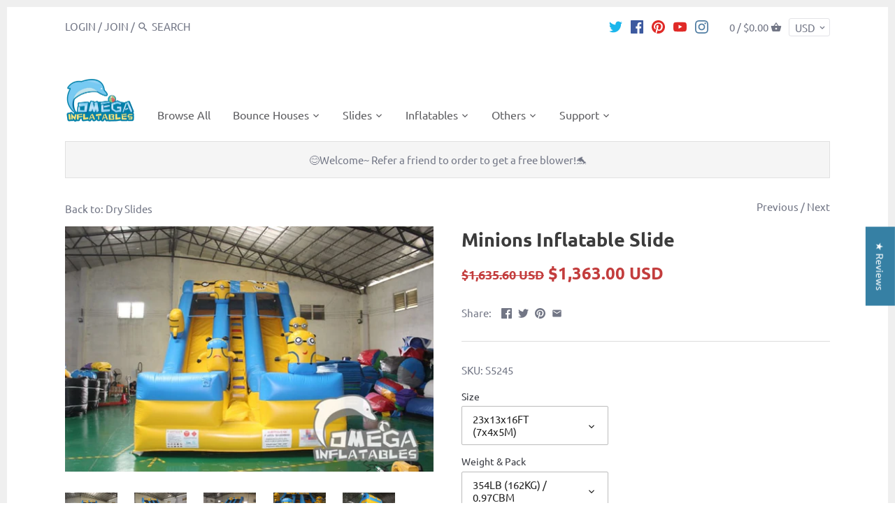

--- FILE ---
content_type: text/html; charset=utf-8
request_url: https://www.omegainflatables.com/collections/dry-slides/products/minions-inflatable-slide
body_size: 42250
content:
<!doctype html>
<html class="no-js" lang="en">
  <script src="https://cozycountryredirect.addons.business/js/eggbox/81/dtag/script.js?shop=omega-inflatables-and-more.myshopify.com" type="text/javascript"></script>
<head>
  <!-- Canopy v2.8.0 -->
  <meta charset="utf-8" />
  <meta name="viewport" content="width=device-width,initial-scale=1.0" />
  <meta name="theme-color" content="#3680a4">
  <meta http-equiv="X-UA-Compatible" content="IE=edge,chrome=1">

  
  <link rel="shortcut icon" href="//www.omegainflatables.com/cdn/shop/files/1_399468d5-1e5a-4807-82e1-1cf7d8a999dd.png?v=1682239641" type="image/png" />
  

  <title>
  Omega Inflatables Factory - Minions Inflatable Slide
  </title>

  
  <meta name="description" content="22FT Blue Theme Water Slide We manufacture an sell Bounce House, Water slide, Bouncy Castle, Obstacle Course, Combo, Jumper, Jump, Jumping Castle, Inflatable Bouncer, Party Rentals, Bouncing Castle, Moonwalk, Jumping Balloon, Obstacle Course, Inflable, Blower, Water Park, Inflatable Sport, Mechanical Bull, Inflatable" />
  

  <link rel="canonical" href="https://www.omegainflatables.com/products/minions-inflatable-slide" />

  


  <meta property="og:type" content="product" />
  <meta property="og:title" content="Minions Inflatable Slide" />
  
  <meta property="og:image" content="http://www.omegainflatables.com/cdn/shop/products/minions-inflatable-slide-connie-omega-inflatables-factory-440_600x600.jpg?v=1591943520" />
  <meta property="og:image:secure_url" content="https://www.omegainflatables.com/cdn/shop/products/minions-inflatable-slide-connie-omega-inflatables-factory-440_600x600.jpg?v=1591943520" />
  
  <meta property="og:image" content="http://www.omegainflatables.com/cdn/shop/products/minions-inflatable-slide-connie-omega-inflatables-factory-769_600x600.jpg?v=1591943524" />
  <meta property="og:image:secure_url" content="https://www.omegainflatables.com/cdn/shop/products/minions-inflatable-slide-connie-omega-inflatables-factory-769_600x600.jpg?v=1591943524" />
  
  <meta property="og:image" content="http://www.omegainflatables.com/cdn/shop/products/minions-inflatable-slide-connie-omega-inflatables-factory-784_600x600.jpg?v=1591943528" />
  <meta property="og:image:secure_url" content="https://www.omegainflatables.com/cdn/shop/products/minions-inflatable-slide-connie-omega-inflatables-factory-784_600x600.jpg?v=1591943528" />
  
  <meta property="og:image" content="http://www.omegainflatables.com/cdn/shop/products/minions-inflatable-slide-connie-omega-inflatables-factory-874_600x600.jpg?v=1651826917" />
  <meta property="og:image:secure_url" content="https://www.omegainflatables.com/cdn/shop/products/minions-inflatable-slide-connie-omega-inflatables-factory-874_600x600.jpg?v=1651826917" />
  
  <meta property="og:image" content="http://www.omegainflatables.com/cdn/shop/products/minions-inflatable-slide-connie-omega-inflatables-factory-366_600x600.jpg?v=1591943536" />
  <meta property="og:image:secure_url" content="https://www.omegainflatables.com/cdn/shop/products/minions-inflatable-slide-connie-omega-inflatables-factory-366_600x600.jpg?v=1591943536" />
  
  <meta property="og:price:amount" content="1,363.00" />
  <meta property="og:price:currency" content="USD" />



<meta property="og:description" content="22FT Blue Theme Water Slide We manufacture an sell Bounce House, Water slide, Bouncy Castle, Obstacle Course, Combo, Jumper, Jump, Jumping Castle, Inflatable Bouncer, Party Rentals, Bouncing Castle, Moonwalk, Jumping Balloon, Obstacle Course, Inflable, Blower, Water Park, Inflatable Sport, Mechanical Bull, Inflatable" />

<meta property="og:url" content="https://www.omegainflatables.com/products/minions-inflatable-slide" />
<meta property="og:site_name" content="Omega Inflatables Factory" />

  


  <meta name="twitter:card" content="summary">









  <link href="//www.omegainflatables.com/cdn/shop/t/11/assets/styles.scss.css?v=114582445043325637341764578046" rel="stylesheet" type="text/css" media="all" />

  <script src="//ajax.googleapis.com/ajax/libs/jquery/1.9.1/jquery.min.js" type="text/javascript"></script>

  <script src="//www.omegainflatables.com/cdn/shopifycloud/storefront/assets/themes_support/option_selection-b017cd28.js" type="text/javascript"></script>
  <script src="//www.omegainflatables.com/cdn/shopifycloud/storefront/assets/themes_support/api.jquery-7ab1a3a4.js" type="text/javascript"></script>

  


  <script>window.performance && window.performance.mark && window.performance.mark('shopify.content_for_header.start');</script><meta id="shopify-digital-wallet" name="shopify-digital-wallet" content="/6644039744/digital_wallets/dialog">
<link rel="alternate" type="application/json+oembed" href="https://www.omegainflatables.com/products/minions-inflatable-slide.oembed">
<script async="async" src="/checkouts/internal/preloads.js?locale=en-US"></script>
<script id="shopify-features" type="application/json">{"accessToken":"9186364845e1a02f1dbd8ded46dbf7e9","betas":["rich-media-storefront-analytics"],"domain":"www.omegainflatables.com","predictiveSearch":true,"shopId":6644039744,"locale":"en"}</script>
<script>var Shopify = Shopify || {};
Shopify.shop = "omega-inflatables-and-more.myshopify.com";
Shopify.locale = "en";
Shopify.currency = {"active":"USD","rate":"1.0"};
Shopify.country = "US";
Shopify.theme = {"name":" Canopy","id":72002666560,"schema_name":"Canopy","schema_version":"2.8.0","theme_store_id":732,"role":"main"};
Shopify.theme.handle = "null";
Shopify.theme.style = {"id":null,"handle":null};
Shopify.cdnHost = "www.omegainflatables.com/cdn";
Shopify.routes = Shopify.routes || {};
Shopify.routes.root = "/";</script>
<script type="module">!function(o){(o.Shopify=o.Shopify||{}).modules=!0}(window);</script>
<script>!function(o){function n(){var o=[];function n(){o.push(Array.prototype.slice.apply(arguments))}return n.q=o,n}var t=o.Shopify=o.Shopify||{};t.loadFeatures=n(),t.autoloadFeatures=n()}(window);</script>
<script id="shop-js-analytics" type="application/json">{"pageType":"product"}</script>
<script defer="defer" async type="module" src="//www.omegainflatables.com/cdn/shopifycloud/shop-js/modules/v2/client.init-shop-cart-sync_BT-GjEfc.en.esm.js"></script>
<script defer="defer" async type="module" src="//www.omegainflatables.com/cdn/shopifycloud/shop-js/modules/v2/chunk.common_D58fp_Oc.esm.js"></script>
<script defer="defer" async type="module" src="//www.omegainflatables.com/cdn/shopifycloud/shop-js/modules/v2/chunk.modal_xMitdFEc.esm.js"></script>
<script type="module">
  await import("//www.omegainflatables.com/cdn/shopifycloud/shop-js/modules/v2/client.init-shop-cart-sync_BT-GjEfc.en.esm.js");
await import("//www.omegainflatables.com/cdn/shopifycloud/shop-js/modules/v2/chunk.common_D58fp_Oc.esm.js");
await import("//www.omegainflatables.com/cdn/shopifycloud/shop-js/modules/v2/chunk.modal_xMitdFEc.esm.js");

  window.Shopify.SignInWithShop?.initShopCartSync?.({"fedCMEnabled":true,"windoidEnabled":true});

</script>
<script>(function() {
  var isLoaded = false;
  function asyncLoad() {
    if (isLoaded) return;
    isLoaded = true;
    var urls = ["https:\/\/www.improvedcontactform.com\/icf.js?shop=omega-inflatables-and-more.myshopify.com","\/\/social-login.oxiapps.com\/api\/init?vt=114\u0026shop=omega-inflatables-and-more.myshopify.com"];
    for (var i = 0; i < urls.length; i++) {
      var s = document.createElement('script');
      s.type = 'text/javascript';
      s.async = true;
      s.src = urls[i];
      var x = document.getElementsByTagName('script')[0];
      x.parentNode.insertBefore(s, x);
    }
  };
  if(window.attachEvent) {
    window.attachEvent('onload', asyncLoad);
  } else {
    window.addEventListener('load', asyncLoad, false);
  }
})();</script>
<script id="__st">var __st={"a":6644039744,"offset":28800,"reqid":"4e26119d-2fd1-46f5-a32c-c5c76a8f1009-1769340426","pageurl":"www.omegainflatables.com\/collections\/dry-slides\/products\/minions-inflatable-slide","u":"6d67f0c0ae9d","p":"product","rtyp":"product","rid":4502446506039};</script>
<script>window.ShopifyPaypalV4VisibilityTracking = true;</script>
<script id="captcha-bootstrap">!function(){'use strict';const t='contact',e='account',n='new_comment',o=[[t,t],['blogs',n],['comments',n],[t,'customer']],c=[[e,'customer_login'],[e,'guest_login'],[e,'recover_customer_password'],[e,'create_customer']],r=t=>t.map((([t,e])=>`form[action*='/${t}']:not([data-nocaptcha='true']) input[name='form_type'][value='${e}']`)).join(','),a=t=>()=>t?[...document.querySelectorAll(t)].map((t=>t.form)):[];function s(){const t=[...o],e=r(t);return a(e)}const i='password',u='form_key',d=['recaptcha-v3-token','g-recaptcha-response','h-captcha-response',i],f=()=>{try{return window.sessionStorage}catch{return}},m='__shopify_v',_=t=>t.elements[u];function p(t,e,n=!1){try{const o=window.sessionStorage,c=JSON.parse(o.getItem(e)),{data:r}=function(t){const{data:e,action:n}=t;return t[m]||n?{data:e,action:n}:{data:t,action:n}}(c);for(const[e,n]of Object.entries(r))t.elements[e]&&(t.elements[e].value=n);n&&o.removeItem(e)}catch(o){console.error('form repopulation failed',{error:o})}}const l='form_type',E='cptcha';function T(t){t.dataset[E]=!0}const w=window,h=w.document,L='Shopify',v='ce_forms',y='captcha';let A=!1;((t,e)=>{const n=(g='f06e6c50-85a8-45c8-87d0-21a2b65856fe',I='https://cdn.shopify.com/shopifycloud/storefront-forms-hcaptcha/ce_storefront_forms_captcha_hcaptcha.v1.5.2.iife.js',D={infoText:'Protected by hCaptcha',privacyText:'Privacy',termsText:'Terms'},(t,e,n)=>{const o=w[L][v],c=o.bindForm;if(c)return c(t,g,e,D).then(n);var r;o.q.push([[t,g,e,D],n]),r=I,A||(h.body.append(Object.assign(h.createElement('script'),{id:'captcha-provider',async:!0,src:r})),A=!0)});var g,I,D;w[L]=w[L]||{},w[L][v]=w[L][v]||{},w[L][v].q=[],w[L][y]=w[L][y]||{},w[L][y].protect=function(t,e){n(t,void 0,e),T(t)},Object.freeze(w[L][y]),function(t,e,n,w,h,L){const[v,y,A,g]=function(t,e,n){const i=e?o:[],u=t?c:[],d=[...i,...u],f=r(d),m=r(i),_=r(d.filter((([t,e])=>n.includes(e))));return[a(f),a(m),a(_),s()]}(w,h,L),I=t=>{const e=t.target;return e instanceof HTMLFormElement?e:e&&e.form},D=t=>v().includes(t);t.addEventListener('submit',(t=>{const e=I(t);if(!e)return;const n=D(e)&&!e.dataset.hcaptchaBound&&!e.dataset.recaptchaBound,o=_(e),c=g().includes(e)&&(!o||!o.value);(n||c)&&t.preventDefault(),c&&!n&&(function(t){try{if(!f())return;!function(t){const e=f();if(!e)return;const n=_(t);if(!n)return;const o=n.value;o&&e.removeItem(o)}(t);const e=Array.from(Array(32),(()=>Math.random().toString(36)[2])).join('');!function(t,e){_(t)||t.append(Object.assign(document.createElement('input'),{type:'hidden',name:u})),t.elements[u].value=e}(t,e),function(t,e){const n=f();if(!n)return;const o=[...t.querySelectorAll(`input[type='${i}']`)].map((({name:t})=>t)),c=[...d,...o],r={};for(const[a,s]of new FormData(t).entries())c.includes(a)||(r[a]=s);n.setItem(e,JSON.stringify({[m]:1,action:t.action,data:r}))}(t,e)}catch(e){console.error('failed to persist form',e)}}(e),e.submit())}));const S=(t,e)=>{t&&!t.dataset[E]&&(n(t,e.some((e=>e===t))),T(t))};for(const o of['focusin','change'])t.addEventListener(o,(t=>{const e=I(t);D(e)&&S(e,y())}));const B=e.get('form_key'),M=e.get(l),P=B&&M;t.addEventListener('DOMContentLoaded',(()=>{const t=y();if(P)for(const e of t)e.elements[l].value===M&&p(e,B);[...new Set([...A(),...v().filter((t=>'true'===t.dataset.shopifyCaptcha))])].forEach((e=>S(e,t)))}))}(h,new URLSearchParams(w.location.search),n,t,e,['guest_login'])})(!0,!0)}();</script>
<script integrity="sha256-4kQ18oKyAcykRKYeNunJcIwy7WH5gtpwJnB7kiuLZ1E=" data-source-attribution="shopify.loadfeatures" defer="defer" src="//www.omegainflatables.com/cdn/shopifycloud/storefront/assets/storefront/load_feature-a0a9edcb.js" crossorigin="anonymous"></script>
<script data-source-attribution="shopify.dynamic_checkout.dynamic.init">var Shopify=Shopify||{};Shopify.PaymentButton=Shopify.PaymentButton||{isStorefrontPortableWallets:!0,init:function(){window.Shopify.PaymentButton.init=function(){};var t=document.createElement("script");t.src="https://www.omegainflatables.com/cdn/shopifycloud/portable-wallets/latest/portable-wallets.en.js",t.type="module",document.head.appendChild(t)}};
</script>
<script data-source-attribution="shopify.dynamic_checkout.buyer_consent">
  function portableWalletsHideBuyerConsent(e){var t=document.getElementById("shopify-buyer-consent"),n=document.getElementById("shopify-subscription-policy-button");t&&n&&(t.classList.add("hidden"),t.setAttribute("aria-hidden","true"),n.removeEventListener("click",e))}function portableWalletsShowBuyerConsent(e){var t=document.getElementById("shopify-buyer-consent"),n=document.getElementById("shopify-subscription-policy-button");t&&n&&(t.classList.remove("hidden"),t.removeAttribute("aria-hidden"),n.addEventListener("click",e))}window.Shopify?.PaymentButton&&(window.Shopify.PaymentButton.hideBuyerConsent=portableWalletsHideBuyerConsent,window.Shopify.PaymentButton.showBuyerConsent=portableWalletsShowBuyerConsent);
</script>
<script data-source-attribution="shopify.dynamic_checkout.cart.bootstrap">document.addEventListener("DOMContentLoaded",(function(){function t(){return document.querySelector("shopify-accelerated-checkout-cart, shopify-accelerated-checkout")}if(t())Shopify.PaymentButton.init();else{new MutationObserver((function(e,n){t()&&(Shopify.PaymentButton.init(),n.disconnect())})).observe(document.body,{childList:!0,subtree:!0})}}));
</script>

<script>window.performance && window.performance.mark && window.performance.mark('shopify.content_for_header.end');</script>

  <script>
    document.documentElement.className = document.documentElement.className.replace('no-js', '');
    Shopify.money_format = "\u003cspan class=money\u003e${{amount}}\u003c\/span\u003e";
    window.theme = window.theme || {};
    theme.jQuery = jQuery;
    theme.money_container = 'span.theme-money';
    theme.money_format = "\u003cspan class=money\u003e${{amount}}\u003c\/span\u003e";
  </script>
<!-- "snippets/weglot_hreftags.liquid" was not rendered, the associated app was uninstalled -->
<!-- "snippets/weglot_switcher.liquid" was not rendered, the associated app was uninstalled -->
<!-- BEGIN app block: shopify://apps/oxi-social-login/blocks/social-login-embed/24ad60bc-8f09-42fa-807e-e5eda0fdae17 -->


<script>
    
        var vt = 763256;
    
        var oxi_data_scheme = 'light';
        if (document.querySelector('html').hasAttribute('data-scheme')) {
            oxi_data_scheme = document.querySelector('html').getAttribute('data-scheme');
        }
    function wfete(selector) {
    return new Promise(resolve => {
    if (document.querySelector(selector)) {
      return resolve(document.querySelector(selector));
    }

    const observer = new MutationObserver(() => {
      if (document.querySelector(selector)) {
        resolve(document.querySelector(selector));
        observer.disconnect();
      }
    });

    observer.observe(document.body, {
      subtree: true,
      childList: true,
    });
    });
  }
  async function oxi_init() {
    const data = await getOConfig();
  }
  function getOConfig() {
    var script = document.createElement('script');
    script.src = '//social-login.oxiapps.com/init.json?shop=omega-inflatables-and-more.myshopify.com&vt='+vt+'&callback=jQuery111004090950169811405_1543664809199';
    script.setAttribute('rel','nofollow');
    document.head.appendChild(script);
  }
  function jQuery111004090950169811405_1543664809199(p) {
        var shop_locale = "";
        if (typeof Shopify !== 'undefined' && typeof Shopify.locale !== 'undefined') {
            shop_locale = "&locale="+Shopify.locale;
    }
    if (p.m == "1") {
      if (typeof oxi_initialized === 'undefined') {
        var oxi_initialized = true;
        //vt = parseInt(p.v);
        vt = parseInt(vt);

                var elem = document.createElement("link");
                elem.setAttribute("type", "text/css");
                elem.setAttribute("rel", "stylesheet");
                elem.setAttribute("href", "https://cdn.shopify.com/extensions/019a9bbf-e6d9-7768-bf83-c108720b519c/embedded-social-login-54/assets/remodal.css");
                document.getElementsByTagName("head")[0].appendChild(elem);


        var newScript = document.createElement('script');
        newScript.type = 'text/javascript';
        newScript.src = 'https://cdn.shopify.com/extensions/019a9bbf-e6d9-7768-bf83-c108720b519c/embedded-social-login-54/assets/osl.min.js';
        document.getElementsByTagName('head')[0].appendChild(newScript);
      }
    } else {
      const intervalID = setInterval(() => {
        if (document.querySelector('body')) {
            clearInterval(intervalID);

            opa = ['form[action*="account/login"]', 'form[action$="account"]'];
            opa.forEach(e => {
                wfete(e).then(element => {
                    if (typeof oxi_initialized === 'undefined') {
                        var oxi_initialized = true;
                        console.log("Oxi Social Login Initialized");
                        if (p.i == 'y') {
                            var list = document.querySelectorAll(e);
                            var oxi_list_length = 0;
                            if (list.length > 0) {
                                //oxi_list_length = 3;
                                oxi_list_length = list.length;
                            }
                            for(var osli1 = 0; osli1 < oxi_list_length; osli1++) {
                                if (list[osli1].querySelector('[value="guest_login"]')) {
                                } else {
                                if ( list[osli1].querySelectorAll('.oxi-social-login').length <= 0 && list[osli1].querySelectorAll('.oxi_social_wrapper').length <= 0 ) {
                                    var osl_checkout_url = '';
                                    if (list[osli1].querySelector('[name="checkout_url"]') !== null) {
                                        osl_checkout_url = '&osl_checkout_url='+list[osli1].querySelector('[name="checkout_url"]').value;
                                    }
                                    osl_checkout_url = osl_checkout_url.replace(/<[^>]*>/g, '').trim();
                                    list[osli1].insertAdjacentHTML(p.p, '<div class="oxi_social_wrapper" style="'+p.c+'"><iframe id="social_login_frame" class="social_login_frame" title="Social Login" src="https://social-login.oxiapps.com/widget?site='+p.s+'&vt='+vt+shop_locale+osl_checkout_url+'&scheme='+oxi_data_scheme+'" style="width:100%;max-width:100%;padding-top:0px;margin-bottom:5px;border:0px;height:'+p.h+'px;" scrolling=no></iframe></div>');
                                }
                                }
                            }
                        }
                    }
                });
            });

            wfete('#oxi-social-login').then(element => {
                document.getElementById('oxi-social-login').innerHTML="<iframe id='social_login_frame' class='social_login_frame' title='Social Login' src='https://social-login.oxiapps.com/widget?site="+p.s+"&vt="+vt+shop_locale+"&scheme="+oxi_data_scheme+"' style='width:100%;max-width:100%;padding-top:0px;margin-bottom:5px;border:0px;height:"+p.h+"px;' scrolling=no></iframe>";
            });
            wfete('.oxi-social-login').then(element => {
                var oxi_elms = document.querySelectorAll(".oxi-social-login");
                oxi_elms.forEach((oxi_elm) => {
                            oxi_elm.innerHTML="<iframe id='social_login_frame' class='social_login_frame' title='Social Login' src='https://social-login.oxiapps.com/widget?site="+p.s+"&vt="+vt+shop_locale+"&scheme="+oxi_data_scheme+"' style='width:100%;max-width:100%;padding-top:0px;margin-bottom:5px;border:0px;height:"+p.h+"px;' scrolling=no></iframe>";
                });
            });
        }
      }, 100);
    }

    var o_resized = false;
    var oxi_response = function(event) {
      if (event.origin+'/'=="https://social-login.oxiapps.com/") {
                if (event.data.action == "loaded") {
                    event.source.postMessage({
                        action:'getParentUrl',parentUrl: window.location.href+''
                    },"*");
                }

        var message = event.data+'';
        var key = message.split(':')[0];
        var value = message.split(':')[1];
        if (key=="height") {
          var oxi_iframe = document.getElementById('social_login_frame');
          if (oxi_iframe && !o_resized) {
            o_resized = true;
            oxi_iframe.style.height = value + "px";
          }
        }
      }
    };
    if (window.addEventListener) {
      window.addEventListener('message', oxi_response, false);
    } else {
      window.attachEvent("onmessage", oxi_response);
    }
  }
  oxi_init();
</script>


<!-- END app block --><!-- BEGIN app block: shopify://apps/judge-me-reviews/blocks/judgeme_core/61ccd3b1-a9f2-4160-9fe9-4fec8413e5d8 --><!-- Start of Judge.me Core -->






<link rel="dns-prefetch" href="https://cdnwidget.judge.me">
<link rel="dns-prefetch" href="https://cdn.judge.me">
<link rel="dns-prefetch" href="https://cdn1.judge.me">
<link rel="dns-prefetch" href="https://api.judge.me">

<script data-cfasync='false' class='jdgm-settings-script'>window.jdgmSettings={"pagination":5,"disable_web_reviews":false,"badge_no_review_text":"No reviews","badge_n_reviews_text":"{{ n }} review/reviews","hide_badge_preview_if_no_reviews":true,"badge_hide_text":false,"enforce_center_preview_badge":false,"widget_title":"Customer Reviews","widget_open_form_text":"Write a review","widget_close_form_text":"Cancel review","widget_refresh_page_text":"Refresh page","widget_summary_text":"Based on {{ number_of_reviews }} review/reviews","widget_no_review_text":"Be the first to write a review","widget_name_field_text":"Display name","widget_verified_name_field_text":"Verified Name (public)","widget_name_placeholder_text":"Display name","widget_required_field_error_text":"This field is required.","widget_email_field_text":"Email address","widget_verified_email_field_text":"Verified Email (private, can not be edited)","widget_email_placeholder_text":"Your email address","widget_email_field_error_text":"Please enter a valid email address.","widget_rating_field_text":"Rating","widget_review_title_field_text":"Review Title","widget_review_title_placeholder_text":"Give your review a title","widget_review_body_field_text":"Review content","widget_review_body_placeholder_text":"Start writing here...","widget_pictures_field_text":"Picture/Video (optional)","widget_submit_review_text":"Submit Review","widget_submit_verified_review_text":"Submit Verified Review","widget_submit_success_msg_with_auto_publish":"Thank you! Please refresh the page in a few moments to see your review. You can remove or edit your review by logging into \u003ca href='https://judge.me/login' target='_blank' rel='nofollow noopener'\u003eJudge.me\u003c/a\u003e","widget_submit_success_msg_no_auto_publish":"Thank you! Your review will be published as soon as it is approved by the shop admin. You can remove or edit your review by logging into \u003ca href='https://judge.me/login' target='_blank' rel='nofollow noopener'\u003eJudge.me\u003c/a\u003e","widget_show_default_reviews_out_of_total_text":"Showing {{ n_reviews_shown }} out of {{ n_reviews }} reviews.","widget_show_all_link_text":"Show all","widget_show_less_link_text":"Show less","widget_author_said_text":"{{ reviewer_name }} said:","widget_days_text":"{{ n }} days ago","widget_weeks_text":"{{ n }} week/weeks ago","widget_months_text":"{{ n }} month/months ago","widget_years_text":"{{ n }} year/years ago","widget_yesterday_text":"Yesterday","widget_today_text":"Today","widget_replied_text":"\u003e\u003e {{ shop_name }} replied:","widget_read_more_text":"Read more","widget_reviewer_name_as_initial":"","widget_rating_filter_color":"","widget_rating_filter_see_all_text":"See all reviews","widget_sorting_most_recent_text":"Most Recent","widget_sorting_highest_rating_text":"Highest Rating","widget_sorting_lowest_rating_text":"Lowest Rating","widget_sorting_with_pictures_text":"Only Pictures","widget_sorting_most_helpful_text":"Most Helpful","widget_open_question_form_text":"Ask a question","widget_reviews_subtab_text":"Reviews","widget_questions_subtab_text":"Questions","widget_question_label_text":"Question","widget_answer_label_text":"Answer","widget_question_placeholder_text":"Write your question here","widget_submit_question_text":"Submit Question","widget_question_submit_success_text":"Thank you for your question! We will notify you once it gets answered.","verified_badge_text":"Verified","verified_badge_bg_color":"","verified_badge_text_color":"","verified_badge_placement":"left-of-reviewer-name","widget_review_max_height":"","widget_hide_border":false,"widget_social_share":false,"widget_thumb":false,"widget_review_location_show":false,"widget_location_format":"full_country_state_name","all_reviews_include_out_of_store_products":true,"all_reviews_out_of_store_text":"(out of store)","all_reviews_pagination":100,"all_reviews_product_name_prefix_text":"about","enable_review_pictures":true,"enable_question_anwser":false,"widget_theme":"","review_date_format":"timestamp","default_sort_method":"most-recent","widget_product_reviews_subtab_text":"Product Reviews","widget_shop_reviews_subtab_text":"Shop Reviews","widget_other_products_reviews_text":"Reviews for other products","widget_store_reviews_subtab_text":"Store reviews","widget_no_store_reviews_text":"This store hasn't received any reviews yet","widget_web_restriction_product_reviews_text":"This product hasn't received any reviews yet","widget_no_items_text":"No items found","widget_show_more_text":"Show more","widget_write_a_store_review_text":"Write a Store Review","widget_other_languages_heading":"Reviews in Other Languages","widget_translate_review_text":"Translate review to {{ language }}","widget_translating_review_text":"Translating...","widget_show_original_translation_text":"Show original ({{ language }})","widget_translate_review_failed_text":"Review couldn't be translated.","widget_translate_review_retry_text":"Retry","widget_translate_review_try_again_later_text":"Try again later","show_product_url_for_grouped_product":false,"widget_sorting_pictures_first_text":"Pictures First","show_pictures_on_all_rev_page_mobile":false,"show_pictures_on_all_rev_page_desktop":false,"floating_tab_hide_mobile_install_preference":false,"floating_tab_button_name":"★ Reviews","floating_tab_title":"Let customers speak for us","floating_tab_button_color":"","floating_tab_button_background_color":"","floating_tab_url":"","floating_tab_url_enabled":true,"floating_tab_tab_style":"text","all_reviews_text_badge_text":"Customers rate us {{ shop.metafields.judgeme.all_reviews_rating | round: 1 }}/5 based on {{ shop.metafields.judgeme.all_reviews_count }} reviews.","all_reviews_text_badge_text_branded_style":"{{ shop.metafields.judgeme.all_reviews_rating | round: 1 }} out of 5 stars based on {{ shop.metafields.judgeme.all_reviews_count }} reviews","is_all_reviews_text_badge_a_link":false,"show_stars_for_all_reviews_text_badge":false,"all_reviews_text_badge_url":"","all_reviews_text_style":"text","all_reviews_text_color_style":"judgeme_brand_color","all_reviews_text_color":"#108474","all_reviews_text_show_jm_brand":true,"featured_carousel_show_header":true,"featured_carousel_title":"Customer Reviews - Rental Businesses Speak for Us","testimonials_carousel_title":"Customers are saying","videos_carousel_title":"Real customer stories","cards_carousel_title":"Customers are saying","featured_carousel_count_text":"Click for All Reviews {{ n }} ","featured_carousel_add_link_to_all_reviews_page":true,"featured_carousel_url":"","featured_carousel_show_images":true,"featured_carousel_autoslide_interval":0,"featured_carousel_arrows_on_the_sides":true,"featured_carousel_height":160,"featured_carousel_width":100,"featured_carousel_image_size":0,"featured_carousel_image_height":250,"featured_carousel_arrow_color":"#4a7ea1","verified_count_badge_style":"vintage","verified_count_badge_orientation":"horizontal","verified_count_badge_color_style":"judgeme_brand_color","verified_count_badge_color":"#108474","is_verified_count_badge_a_link":false,"verified_count_badge_url":"","verified_count_badge_show_jm_brand":true,"widget_rating_preset_default":5,"widget_first_sub_tab":"product-reviews","widget_show_histogram":true,"widget_histogram_use_custom_color":false,"widget_pagination_use_custom_color":false,"widget_star_use_custom_color":false,"widget_verified_badge_use_custom_color":false,"widget_write_review_use_custom_color":false,"picture_reminder_submit_button":"Upload Pictures","enable_review_videos":true,"mute_video_by_default":false,"widget_sorting_videos_first_text":"Videos First","widget_review_pending_text":"Pending","featured_carousel_items_for_large_screen":3,"social_share_options_order":"Facebook,Twitter","remove_microdata_snippet":false,"disable_json_ld":false,"enable_json_ld_products":false,"preview_badge_show_question_text":false,"preview_badge_no_question_text":"No questions","preview_badge_n_question_text":"{{ number_of_questions }} question/questions","qa_badge_show_icon":false,"qa_badge_position":"same-row","remove_judgeme_branding":false,"widget_add_search_bar":false,"widget_search_bar_placeholder":"Search","widget_sorting_verified_only_text":"Verified only","featured_carousel_theme":"aligned","featured_carousel_show_rating":true,"featured_carousel_show_title":false,"featured_carousel_show_body":true,"featured_carousel_show_date":false,"featured_carousel_show_reviewer":true,"featured_carousel_show_product":false,"featured_carousel_header_background_color":"#4a7ea1","featured_carousel_header_text_color":"#ffffff","featured_carousel_name_product_separator":"reviewed","featured_carousel_full_star_background":"#108474","featured_carousel_empty_star_background":"#dadada","featured_carousel_vertical_theme_background":"#f4f4f4","featured_carousel_verified_badge_enable":false,"featured_carousel_verified_badge_color":"#108474","featured_carousel_border_style":"round","featured_carousel_review_line_length_limit":3,"featured_carousel_more_reviews_button_text":"Read more reviews","featured_carousel_view_product_button_text":"View product","all_reviews_page_load_reviews_on":"scroll","all_reviews_page_load_more_text":"Load More Reviews","disable_fb_tab_reviews":false,"enable_ajax_cdn_cache":false,"widget_public_name_text":"displayed publicly like","default_reviewer_name":"John Smith","default_reviewer_name_has_non_latin":true,"widget_reviewer_anonymous":"Anonymous","medals_widget_title":"Judge.me Review Medals","medals_widget_background_color":"#f9fafb","medals_widget_position":"footer_all_pages","medals_widget_border_color":"#f9fafb","medals_widget_verified_text_position":"left","medals_widget_use_monochromatic_version":false,"medals_widget_elements_color":"#108474","show_reviewer_avatar":true,"widget_invalid_yt_video_url_error_text":"Not a YouTube video URL","widget_max_length_field_error_text":"Please enter no more than {0} characters.","widget_show_country_flag":false,"widget_show_collected_via_shop_app":true,"widget_verified_by_shop_badge_style":"light","widget_verified_by_shop_text":"Verified by Shop","widget_show_photo_gallery":false,"widget_load_with_code_splitting":true,"widget_ugc_install_preference":false,"widget_ugc_title":"Made by us, Shared by you","widget_ugc_subtitle":"Tag us to see your picture featured in our page","widget_ugc_arrows_color":"#ffffff","widget_ugc_primary_button_text":"Buy Now","widget_ugc_primary_button_background_color":"#108474","widget_ugc_primary_button_text_color":"#ffffff","widget_ugc_primary_button_border_width":"0","widget_ugc_primary_button_border_style":"none","widget_ugc_primary_button_border_color":"#108474","widget_ugc_primary_button_border_radius":"25","widget_ugc_secondary_button_text":"Load More","widget_ugc_secondary_button_background_color":"#ffffff","widget_ugc_secondary_button_text_color":"#108474","widget_ugc_secondary_button_border_width":"2","widget_ugc_secondary_button_border_style":"solid","widget_ugc_secondary_button_border_color":"#108474","widget_ugc_secondary_button_border_radius":"25","widget_ugc_reviews_button_text":"View Reviews","widget_ugc_reviews_button_background_color":"#ffffff","widget_ugc_reviews_button_text_color":"#108474","widget_ugc_reviews_button_border_width":"2","widget_ugc_reviews_button_border_style":"solid","widget_ugc_reviews_button_border_color":"#108474","widget_ugc_reviews_button_border_radius":"25","widget_ugc_reviews_button_link_to":"judgeme-reviews-page","widget_ugc_show_post_date":true,"widget_ugc_max_width":"800","widget_rating_metafield_value_type":true,"widget_primary_color":"#108474","widget_enable_secondary_color":false,"widget_secondary_color":"#edf5f5","widget_summary_average_rating_text":"{{ average_rating }} out of 5","widget_media_grid_title":"Customer photos \u0026 videos","widget_media_grid_see_more_text":"See more","widget_round_style":false,"widget_show_product_medals":true,"widget_verified_by_judgeme_text":"Verified by Judge.me","widget_show_store_medals":true,"widget_verified_by_judgeme_text_in_store_medals":"Verified by Judge.me","widget_media_field_exceed_quantity_message":"Sorry, we can only accept {{ max_media }} for one review.","widget_media_field_exceed_limit_message":"{{ file_name }} is too large, please select a {{ media_type }} less than {{ size_limit }}MB.","widget_review_submitted_text":"Review Submitted!","widget_question_submitted_text":"Question Submitted!","widget_close_form_text_question":"Cancel","widget_write_your_answer_here_text":"Write your answer here","widget_enabled_branded_link":true,"widget_show_collected_by_judgeme":false,"widget_reviewer_name_color":"","widget_write_review_text_color":"","widget_write_review_bg_color":"","widget_collected_by_judgeme_text":"collected by Judge.me","widget_pagination_type":"standard","widget_load_more_text":"Load More","widget_load_more_color":"#108474","widget_full_review_text":"Full Review","widget_read_more_reviews_text":"Read More Reviews","widget_read_questions_text":"Read Questions","widget_questions_and_answers_text":"Questions \u0026 Answers","widget_verified_by_text":"Verified by","widget_verified_text":"Verified","widget_number_of_reviews_text":"{{ number_of_reviews }} reviews","widget_back_button_text":"Back","widget_next_button_text":"Next","widget_custom_forms_filter_button":"Filters","custom_forms_style":"vertical","widget_show_review_information":false,"how_reviews_are_collected":"How reviews are collected?","widget_show_review_keywords":false,"widget_gdpr_statement":"How we use your data: We'll only contact you about the review you left, and only if necessary. By submitting your review, you agree to Judge.me's \u003ca href='https://judge.me/terms' target='_blank' rel='nofollow noopener'\u003eterms\u003c/a\u003e, \u003ca href='https://judge.me/privacy' target='_blank' rel='nofollow noopener'\u003eprivacy\u003c/a\u003e and \u003ca href='https://judge.me/content-policy' target='_blank' rel='nofollow noopener'\u003econtent\u003c/a\u003e policies.","widget_multilingual_sorting_enabled":false,"widget_translate_review_content_enabled":false,"widget_translate_review_content_method":"manual","popup_widget_review_selection":"automatically_with_pictures","popup_widget_round_border_style":true,"popup_widget_show_title":true,"popup_widget_show_body":true,"popup_widget_show_reviewer":false,"popup_widget_show_product":true,"popup_widget_show_pictures":true,"popup_widget_use_review_picture":true,"popup_widget_show_on_home_page":true,"popup_widget_show_on_product_page":true,"popup_widget_show_on_collection_page":true,"popup_widget_show_on_cart_page":true,"popup_widget_position":"bottom_left","popup_widget_first_review_delay":5,"popup_widget_duration":5,"popup_widget_interval":5,"popup_widget_review_count":5,"popup_widget_hide_on_mobile":true,"review_snippet_widget_round_border_style":true,"review_snippet_widget_card_color":"#FFFFFF","review_snippet_widget_slider_arrows_background_color":"#FFFFFF","review_snippet_widget_slider_arrows_color":"#000000","review_snippet_widget_star_color":"#108474","show_product_variant":false,"all_reviews_product_variant_label_text":"Variant: ","widget_show_verified_branding":false,"widget_ai_summary_title":"Customers say","widget_ai_summary_disclaimer":"AI-powered review summary based on recent customer reviews","widget_show_ai_summary":false,"widget_show_ai_summary_bg":false,"widget_show_review_title_input":true,"redirect_reviewers_invited_via_email":"review_widget","request_store_review_after_product_review":false,"request_review_other_products_in_order":false,"review_form_color_scheme":"default","review_form_corner_style":"square","review_form_star_color":{},"review_form_text_color":"#333333","review_form_background_color":"#ffffff","review_form_field_background_color":"#fafafa","review_form_button_color":{},"review_form_button_text_color":"#ffffff","review_form_modal_overlay_color":"#000000","review_content_screen_title_text":"How would you rate this product?","review_content_introduction_text":"We would love it if you would share a bit about your experience.","store_review_form_title_text":"How would you rate this store?","store_review_form_introduction_text":"We would love it if you would share a bit about your experience.","show_review_guidance_text":true,"one_star_review_guidance_text":"Poor","five_star_review_guidance_text":"Great","customer_information_screen_title_text":"About you","customer_information_introduction_text":"Please tell us more about you.","custom_questions_screen_title_text":"Your experience in more detail","custom_questions_introduction_text":"Here are a few questions to help us understand more about your experience.","review_submitted_screen_title_text":"Thanks for your review!","review_submitted_screen_thank_you_text":"We are processing it and it will appear on the store soon.","review_submitted_screen_email_verification_text":"Please confirm your email by clicking the link we just sent you. This helps us keep reviews authentic.","review_submitted_request_store_review_text":"Would you like to share your experience of shopping with us?","review_submitted_review_other_products_text":"Would you like to review these products?","store_review_screen_title_text":"Would you like to share your experience of shopping with us?","store_review_introduction_text":"We value your feedback and use it to improve. Please share any thoughts or suggestions you have.","reviewer_media_screen_title_picture_text":"Share a picture","reviewer_media_introduction_picture_text":"Upload a photo to support your review.","reviewer_media_screen_title_video_text":"Share a video","reviewer_media_introduction_video_text":"Upload a video to support your review.","reviewer_media_screen_title_picture_or_video_text":"Share a picture or video","reviewer_media_introduction_picture_or_video_text":"Upload a photo or video to support your review.","reviewer_media_youtube_url_text":"Paste your Youtube URL here","advanced_settings_next_step_button_text":"Next","advanced_settings_close_review_button_text":"Close","modal_write_review_flow":false,"write_review_flow_required_text":"Required","write_review_flow_privacy_message_text":"We respect your privacy.","write_review_flow_anonymous_text":"Post review as anonymous","write_review_flow_visibility_text":"This won't be visible to other customers.","write_review_flow_multiple_selection_help_text":"Select as many as you like","write_review_flow_single_selection_help_text":"Select one option","write_review_flow_required_field_error_text":"This field is required","write_review_flow_invalid_email_error_text":"Please enter a valid email address","write_review_flow_max_length_error_text":"Max. {{ max_length }} characters.","write_review_flow_media_upload_text":"\u003cb\u003eClick to upload\u003c/b\u003e or drag and drop","write_review_flow_gdpr_statement":"We'll only contact you about your review if necessary. By submitting your review, you agree to our \u003ca href='https://judge.me/terms' target='_blank' rel='nofollow noopener'\u003eterms and conditions\u003c/a\u003e and \u003ca href='https://judge.me/privacy' target='_blank' rel='nofollow noopener'\u003eprivacy policy\u003c/a\u003e.","rating_only_reviews_enabled":false,"show_negative_reviews_help_screen":false,"new_review_flow_help_screen_rating_threshold":3,"negative_review_resolution_screen_title_text":"Tell us more","negative_review_resolution_text":"Your experience matters to us. If there were issues with your purchase, we're here to help. Feel free to reach out to us, we'd love the opportunity to make things right.","negative_review_resolution_button_text":"Contact us","negative_review_resolution_proceed_with_review_text":"Leave a review","negative_review_resolution_subject":"Issue with purchase from {{ shop_name }}.{{ order_name }}","preview_badge_collection_page_install_status":false,"widget_review_custom_css":"","preview_badge_custom_css":"","preview_badge_stars_count":"5-stars","featured_carousel_custom_css":"","floating_tab_custom_css":"","all_reviews_widget_custom_css":"","medals_widget_custom_css":"","verified_badge_custom_css":"","all_reviews_text_custom_css":"","transparency_badges_collected_via_store_invite":false,"transparency_badges_from_another_provider":false,"transparency_badges_collected_from_store_visitor":false,"transparency_badges_collected_by_verified_review_provider":false,"transparency_badges_earned_reward":false,"transparency_badges_collected_via_store_invite_text":"Review collected via store invitation","transparency_badges_from_another_provider_text":"Review collected from another provider","transparency_badges_collected_from_store_visitor_text":"Review collected from a store visitor","transparency_badges_written_in_google_text":"Review written in Google","transparency_badges_written_in_etsy_text":"Review written in Etsy","transparency_badges_written_in_shop_app_text":"Review written in Shop App","transparency_badges_earned_reward_text":"Review earned a reward for future purchase","product_review_widget_per_page":10,"widget_store_review_label_text":"Review about the store","checkout_comment_extension_title_on_product_page":"Customer Comments","checkout_comment_extension_num_latest_comment_show":5,"checkout_comment_extension_format":"name_and_timestamp","checkout_comment_customer_name":"last_initial","checkout_comment_comment_notification":true,"preview_badge_collection_page_install_preference":true,"preview_badge_home_page_install_preference":false,"preview_badge_product_page_install_preference":true,"review_widget_install_preference":"","review_carousel_install_preference":false,"floating_reviews_tab_install_preference":"none","verified_reviews_count_badge_install_preference":true,"all_reviews_text_install_preference":false,"review_widget_best_location":true,"judgeme_medals_install_preference":false,"review_widget_revamp_enabled":false,"review_widget_qna_enabled":false,"review_widget_header_theme":"minimal","review_widget_widget_title_enabled":true,"review_widget_header_text_size":"medium","review_widget_header_text_weight":"regular","review_widget_average_rating_style":"compact","review_widget_bar_chart_enabled":true,"review_widget_bar_chart_type":"numbers","review_widget_bar_chart_style":"standard","review_widget_expanded_media_gallery_enabled":false,"review_widget_reviews_section_theme":"standard","review_widget_image_style":"thumbnails","review_widget_review_image_ratio":"square","review_widget_stars_size":"medium","review_widget_verified_badge":"standard_text","review_widget_review_title_text_size":"medium","review_widget_review_text_size":"medium","review_widget_review_text_length":"medium","review_widget_number_of_columns_desktop":3,"review_widget_carousel_transition_speed":5,"review_widget_custom_questions_answers_display":"always","review_widget_button_text_color":"#FFFFFF","review_widget_text_color":"#000000","review_widget_lighter_text_color":"#7B7B7B","review_widget_corner_styling":"soft","review_widget_review_word_singular":"review","review_widget_review_word_plural":"reviews","review_widget_voting_label":"Helpful?","review_widget_shop_reply_label":"Reply from {{ shop_name }}:","review_widget_filters_title":"Filters","qna_widget_question_word_singular":"Question","qna_widget_question_word_plural":"Questions","qna_widget_answer_reply_label":"Answer from {{ answerer_name }}:","qna_content_screen_title_text":"Ask a question about this product","qna_widget_question_required_field_error_text":"Please enter your question.","qna_widget_flow_gdpr_statement":"We'll only contact you about your question if necessary. By submitting your question, you agree to our \u003ca href='https://judge.me/terms' target='_blank' rel='nofollow noopener'\u003eterms and conditions\u003c/a\u003e and \u003ca href='https://judge.me/privacy' target='_blank' rel='nofollow noopener'\u003eprivacy policy\u003c/a\u003e.","qna_widget_question_submitted_text":"Thanks for your question!","qna_widget_close_form_text_question":"Close","qna_widget_question_submit_success_text":"We’ll notify you by email when your question is answered.","all_reviews_widget_v2025_enabled":false,"all_reviews_widget_v2025_header_theme":"default","all_reviews_widget_v2025_widget_title_enabled":true,"all_reviews_widget_v2025_header_text_size":"medium","all_reviews_widget_v2025_header_text_weight":"regular","all_reviews_widget_v2025_average_rating_style":"compact","all_reviews_widget_v2025_bar_chart_enabled":true,"all_reviews_widget_v2025_bar_chart_type":"numbers","all_reviews_widget_v2025_bar_chart_style":"standard","all_reviews_widget_v2025_expanded_media_gallery_enabled":false,"all_reviews_widget_v2025_show_store_medals":true,"all_reviews_widget_v2025_show_photo_gallery":true,"all_reviews_widget_v2025_show_review_keywords":false,"all_reviews_widget_v2025_show_ai_summary":false,"all_reviews_widget_v2025_show_ai_summary_bg":false,"all_reviews_widget_v2025_add_search_bar":false,"all_reviews_widget_v2025_default_sort_method":"most-recent","all_reviews_widget_v2025_reviews_per_page":10,"all_reviews_widget_v2025_reviews_section_theme":"default","all_reviews_widget_v2025_image_style":"thumbnails","all_reviews_widget_v2025_review_image_ratio":"square","all_reviews_widget_v2025_stars_size":"medium","all_reviews_widget_v2025_verified_badge":"bold_badge","all_reviews_widget_v2025_review_title_text_size":"medium","all_reviews_widget_v2025_review_text_size":"medium","all_reviews_widget_v2025_review_text_length":"medium","all_reviews_widget_v2025_number_of_columns_desktop":3,"all_reviews_widget_v2025_carousel_transition_speed":5,"all_reviews_widget_v2025_custom_questions_answers_display":"always","all_reviews_widget_v2025_show_product_variant":false,"all_reviews_widget_v2025_show_reviewer_avatar":true,"all_reviews_widget_v2025_reviewer_name_as_initial":"","all_reviews_widget_v2025_review_location_show":false,"all_reviews_widget_v2025_location_format":"","all_reviews_widget_v2025_show_country_flag":false,"all_reviews_widget_v2025_verified_by_shop_badge_style":"light","all_reviews_widget_v2025_social_share":false,"all_reviews_widget_v2025_social_share_options_order":"Facebook,Twitter,LinkedIn,Pinterest","all_reviews_widget_v2025_pagination_type":"standard","all_reviews_widget_v2025_button_text_color":"#FFFFFF","all_reviews_widget_v2025_text_color":"#000000","all_reviews_widget_v2025_lighter_text_color":"#7B7B7B","all_reviews_widget_v2025_corner_styling":"soft","all_reviews_widget_v2025_title":"Customer reviews","all_reviews_widget_v2025_ai_summary_title":"Customers say about this store","all_reviews_widget_v2025_no_review_text":"Be the first to write a review","platform":"shopify","branding_url":"https://app.judge.me/reviews/stores/www.omegainflatables.com","branding_text":"Powered by Judge.me","locale":"en","reply_name":"Omega Inflatables Factory","widget_version":"2.1","footer":true,"autopublish":true,"review_dates":true,"enable_custom_form":false,"shop_use_review_site":true,"shop_locale":"en","enable_multi_locales_translations":false,"show_review_title_input":true,"review_verification_email_status":"always","can_be_branded":false,"reply_name_text":"Omega Inflatables Factory"};</script> <style class='jdgm-settings-style'>.jdgm-xx{left:0}.jdgm-prev-badge[data-average-rating='0.00']{display:none !important}.jdgm-author-all-initials{display:none !important}.jdgm-author-last-initial{display:none !important}.jdgm-rev-widg__title{visibility:hidden}.jdgm-rev-widg__summary-text{visibility:hidden}.jdgm-prev-badge__text{visibility:hidden}.jdgm-rev__replier:before{content:'Omega Inflatables Factory'}.jdgm-rev__prod-link-prefix:before{content:'about'}.jdgm-rev__variant-label:before{content:'Variant: '}.jdgm-rev__out-of-store-text:before{content:'(out of store)'}@media only screen and (min-width: 768px){.jdgm-rev__pics .jdgm-rev_all-rev-page-picture-separator,.jdgm-rev__pics .jdgm-rev__product-picture{display:none}}@media only screen and (max-width: 768px){.jdgm-rev__pics .jdgm-rev_all-rev-page-picture-separator,.jdgm-rev__pics .jdgm-rev__product-picture{display:none}}.jdgm-preview-badge[data-template="index"]{display:none !important}.jdgm-carousel-wrapper[data-from-snippet="true"]{display:none !important}.jdgm-all-reviews-text[data-from-snippet="true"]{display:none !important}.jdgm-medals-section[data-from-snippet="true"]{display:none !important}.jdgm-ugc-media-wrapper[data-from-snippet="true"]{display:none !important}.jdgm-rev__transparency-badge[data-badge-type="review_collected_via_store_invitation"]{display:none !important}.jdgm-rev__transparency-badge[data-badge-type="review_collected_from_another_provider"]{display:none !important}.jdgm-rev__transparency-badge[data-badge-type="review_collected_from_store_visitor"]{display:none !important}.jdgm-rev__transparency-badge[data-badge-type="review_written_in_etsy"]{display:none !important}.jdgm-rev__transparency-badge[data-badge-type="review_written_in_google_business"]{display:none !important}.jdgm-rev__transparency-badge[data-badge-type="review_written_in_shop_app"]{display:none !important}.jdgm-rev__transparency-badge[data-badge-type="review_earned_for_future_purchase"]{display:none !important}
</style> <style class='jdgm-settings-style'></style>

  
  
  
  <style class='jdgm-miracle-styles'>
  @-webkit-keyframes jdgm-spin{0%{-webkit-transform:rotate(0deg);-ms-transform:rotate(0deg);transform:rotate(0deg)}100%{-webkit-transform:rotate(359deg);-ms-transform:rotate(359deg);transform:rotate(359deg)}}@keyframes jdgm-spin{0%{-webkit-transform:rotate(0deg);-ms-transform:rotate(0deg);transform:rotate(0deg)}100%{-webkit-transform:rotate(359deg);-ms-transform:rotate(359deg);transform:rotate(359deg)}}@font-face{font-family:'JudgemeStar';src:url("[data-uri]") format("woff");font-weight:normal;font-style:normal}.jdgm-star{font-family:'JudgemeStar';display:inline !important;text-decoration:none !important;padding:0 4px 0 0 !important;margin:0 !important;font-weight:bold;opacity:1;-webkit-font-smoothing:antialiased;-moz-osx-font-smoothing:grayscale}.jdgm-star:hover{opacity:1}.jdgm-star:last-of-type{padding:0 !important}.jdgm-star.jdgm--on:before{content:"\e000"}.jdgm-star.jdgm--off:before{content:"\e001"}.jdgm-star.jdgm--half:before{content:"\e002"}.jdgm-widget *{margin:0;line-height:1.4;-webkit-box-sizing:border-box;-moz-box-sizing:border-box;box-sizing:border-box;-webkit-overflow-scrolling:touch}.jdgm-hidden{display:none !important;visibility:hidden !important}.jdgm-temp-hidden{display:none}.jdgm-spinner{width:40px;height:40px;margin:auto;border-radius:50%;border-top:2px solid #eee;border-right:2px solid #eee;border-bottom:2px solid #eee;border-left:2px solid #ccc;-webkit-animation:jdgm-spin 0.8s infinite linear;animation:jdgm-spin 0.8s infinite linear}.jdgm-prev-badge{display:block !important}

</style>


  
  
   


<script data-cfasync='false' class='jdgm-script'>
!function(e){window.jdgm=window.jdgm||{},jdgm.CDN_HOST="https://cdnwidget.judge.me/",jdgm.CDN_HOST_ALT="https://cdn2.judge.me/cdn/widget_frontend/",jdgm.API_HOST="https://api.judge.me/",jdgm.CDN_BASE_URL="https://cdn.shopify.com/extensions/019beb2a-7cf9-7238-9765-11a892117c03/judgeme-extensions-316/assets/",
jdgm.docReady=function(d){(e.attachEvent?"complete"===e.readyState:"loading"!==e.readyState)?
setTimeout(d,0):e.addEventListener("DOMContentLoaded",d)},jdgm.loadCSS=function(d,t,o,a){
!o&&jdgm.loadCSS.requestedUrls.indexOf(d)>=0||(jdgm.loadCSS.requestedUrls.push(d),
(a=e.createElement("link")).rel="stylesheet",a.class="jdgm-stylesheet",a.media="nope!",
a.href=d,a.onload=function(){this.media="all",t&&setTimeout(t)},e.body.appendChild(a))},
jdgm.loadCSS.requestedUrls=[],jdgm.loadJS=function(e,d){var t=new XMLHttpRequest;
t.onreadystatechange=function(){4===t.readyState&&(Function(t.response)(),d&&d(t.response))},
t.open("GET",e),t.onerror=function(){if(e.indexOf(jdgm.CDN_HOST)===0&&jdgm.CDN_HOST_ALT!==jdgm.CDN_HOST){var f=e.replace(jdgm.CDN_HOST,jdgm.CDN_HOST_ALT);jdgm.loadJS(f,d)}},t.send()},jdgm.docReady((function(){(window.jdgmLoadCSS||e.querySelectorAll(
".jdgm-widget, .jdgm-all-reviews-page").length>0)&&(jdgmSettings.widget_load_with_code_splitting?
parseFloat(jdgmSettings.widget_version)>=3?jdgm.loadCSS(jdgm.CDN_HOST+"widget_v3/base.css"):
jdgm.loadCSS(jdgm.CDN_HOST+"widget/base.css"):jdgm.loadCSS(jdgm.CDN_HOST+"shopify_v2.css"),
jdgm.loadJS(jdgm.CDN_HOST+"loa"+"der.js"))}))}(document);
</script>
<noscript><link rel="stylesheet" type="text/css" media="all" href="https://cdnwidget.judge.me/shopify_v2.css"></noscript>

<!-- BEGIN app snippet: theme_fix_tags --><script>
  (function() {
    var jdgmThemeFixes = null;
    if (!jdgmThemeFixes) return;
    var thisThemeFix = jdgmThemeFixes[Shopify.theme.id];
    if (!thisThemeFix) return;

    if (thisThemeFix.html) {
      document.addEventListener("DOMContentLoaded", function() {
        var htmlDiv = document.createElement('div');
        htmlDiv.classList.add('jdgm-theme-fix-html');
        htmlDiv.innerHTML = thisThemeFix.html;
        document.body.append(htmlDiv);
      });
    };

    if (thisThemeFix.css) {
      var styleTag = document.createElement('style');
      styleTag.classList.add('jdgm-theme-fix-style');
      styleTag.innerHTML = thisThemeFix.css;
      document.head.append(styleTag);
    };

    if (thisThemeFix.js) {
      var scriptTag = document.createElement('script');
      scriptTag.classList.add('jdgm-theme-fix-script');
      scriptTag.innerHTML = thisThemeFix.js;
      document.head.append(scriptTag);
    };
  })();
</script>
<!-- END app snippet -->
<!-- End of Judge.me Core -->



<!-- END app block --><script src="https://cdn.shopify.com/extensions/019beb2a-7cf9-7238-9765-11a892117c03/judgeme-extensions-316/assets/loader.js" type="text/javascript" defer="defer"></script>
<link href="https://monorail-edge.shopifysvc.com" rel="dns-prefetch">
<script>(function(){if ("sendBeacon" in navigator && "performance" in window) {try {var session_token_from_headers = performance.getEntriesByType('navigation')[0].serverTiming.find(x => x.name == '_s').description;} catch {var session_token_from_headers = undefined;}var session_cookie_matches = document.cookie.match(/_shopify_s=([^;]*)/);var session_token_from_cookie = session_cookie_matches && session_cookie_matches.length === 2 ? session_cookie_matches[1] : "";var session_token = session_token_from_headers || session_token_from_cookie || "";function handle_abandonment_event(e) {var entries = performance.getEntries().filter(function(entry) {return /monorail-edge.shopifysvc.com/.test(entry.name);});if (!window.abandonment_tracked && entries.length === 0) {window.abandonment_tracked = true;var currentMs = Date.now();var navigation_start = performance.timing.navigationStart;var payload = {shop_id: 6644039744,url: window.location.href,navigation_start,duration: currentMs - navigation_start,session_token,page_type: "product"};window.navigator.sendBeacon("https://monorail-edge.shopifysvc.com/v1/produce", JSON.stringify({schema_id: "online_store_buyer_site_abandonment/1.1",payload: payload,metadata: {event_created_at_ms: currentMs,event_sent_at_ms: currentMs}}));}}window.addEventListener('pagehide', handle_abandonment_event);}}());</script>
<script id="web-pixels-manager-setup">(function e(e,d,r,n,o){if(void 0===o&&(o={}),!Boolean(null===(a=null===(i=window.Shopify)||void 0===i?void 0:i.analytics)||void 0===a?void 0:a.replayQueue)){var i,a;window.Shopify=window.Shopify||{};var t=window.Shopify;t.analytics=t.analytics||{};var s=t.analytics;s.replayQueue=[],s.publish=function(e,d,r){return s.replayQueue.push([e,d,r]),!0};try{self.performance.mark("wpm:start")}catch(e){}var l=function(){var e={modern:/Edge?\/(1{2}[4-9]|1[2-9]\d|[2-9]\d{2}|\d{4,})\.\d+(\.\d+|)|Firefox\/(1{2}[4-9]|1[2-9]\d|[2-9]\d{2}|\d{4,})\.\d+(\.\d+|)|Chrom(ium|e)\/(9{2}|\d{3,})\.\d+(\.\d+|)|(Maci|X1{2}).+ Version\/(15\.\d+|(1[6-9]|[2-9]\d|\d{3,})\.\d+)([,.]\d+|)( \(\w+\)|)( Mobile\/\w+|) Safari\/|Chrome.+OPR\/(9{2}|\d{3,})\.\d+\.\d+|(CPU[ +]OS|iPhone[ +]OS|CPU[ +]iPhone|CPU IPhone OS|CPU iPad OS)[ +]+(15[._]\d+|(1[6-9]|[2-9]\d|\d{3,})[._]\d+)([._]\d+|)|Android:?[ /-](13[3-9]|1[4-9]\d|[2-9]\d{2}|\d{4,})(\.\d+|)(\.\d+|)|Android.+Firefox\/(13[5-9]|1[4-9]\d|[2-9]\d{2}|\d{4,})\.\d+(\.\d+|)|Android.+Chrom(ium|e)\/(13[3-9]|1[4-9]\d|[2-9]\d{2}|\d{4,})\.\d+(\.\d+|)|SamsungBrowser\/([2-9]\d|\d{3,})\.\d+/,legacy:/Edge?\/(1[6-9]|[2-9]\d|\d{3,})\.\d+(\.\d+|)|Firefox\/(5[4-9]|[6-9]\d|\d{3,})\.\d+(\.\d+|)|Chrom(ium|e)\/(5[1-9]|[6-9]\d|\d{3,})\.\d+(\.\d+|)([\d.]+$|.*Safari\/(?![\d.]+ Edge\/[\d.]+$))|(Maci|X1{2}).+ Version\/(10\.\d+|(1[1-9]|[2-9]\d|\d{3,})\.\d+)([,.]\d+|)( \(\w+\)|)( Mobile\/\w+|) Safari\/|Chrome.+OPR\/(3[89]|[4-9]\d|\d{3,})\.\d+\.\d+|(CPU[ +]OS|iPhone[ +]OS|CPU[ +]iPhone|CPU IPhone OS|CPU iPad OS)[ +]+(10[._]\d+|(1[1-9]|[2-9]\d|\d{3,})[._]\d+)([._]\d+|)|Android:?[ /-](13[3-9]|1[4-9]\d|[2-9]\d{2}|\d{4,})(\.\d+|)(\.\d+|)|Mobile Safari.+OPR\/([89]\d|\d{3,})\.\d+\.\d+|Android.+Firefox\/(13[5-9]|1[4-9]\d|[2-9]\d{2}|\d{4,})\.\d+(\.\d+|)|Android.+Chrom(ium|e)\/(13[3-9]|1[4-9]\d|[2-9]\d{2}|\d{4,})\.\d+(\.\d+|)|Android.+(UC? ?Browser|UCWEB|U3)[ /]?(15\.([5-9]|\d{2,})|(1[6-9]|[2-9]\d|\d{3,})\.\d+)\.\d+|SamsungBrowser\/(5\.\d+|([6-9]|\d{2,})\.\d+)|Android.+MQ{2}Browser\/(14(\.(9|\d{2,})|)|(1[5-9]|[2-9]\d|\d{3,})(\.\d+|))(\.\d+|)|K[Aa][Ii]OS\/(3\.\d+|([4-9]|\d{2,})\.\d+)(\.\d+|)/},d=e.modern,r=e.legacy,n=navigator.userAgent;return n.match(d)?"modern":n.match(r)?"legacy":"unknown"}(),u="modern"===l?"modern":"legacy",c=(null!=n?n:{modern:"",legacy:""})[u],f=function(e){return[e.baseUrl,"/wpm","/b",e.hashVersion,"modern"===e.buildTarget?"m":"l",".js"].join("")}({baseUrl:d,hashVersion:r,buildTarget:u}),m=function(e){var d=e.version,r=e.bundleTarget,n=e.surface,o=e.pageUrl,i=e.monorailEndpoint;return{emit:function(e){var a=e.status,t=e.errorMsg,s=(new Date).getTime(),l=JSON.stringify({metadata:{event_sent_at_ms:s},events:[{schema_id:"web_pixels_manager_load/3.1",payload:{version:d,bundle_target:r,page_url:o,status:a,surface:n,error_msg:t},metadata:{event_created_at_ms:s}}]});if(!i)return console&&console.warn&&console.warn("[Web Pixels Manager] No Monorail endpoint provided, skipping logging."),!1;try{return self.navigator.sendBeacon.bind(self.navigator)(i,l)}catch(e){}var u=new XMLHttpRequest;try{return u.open("POST",i,!0),u.setRequestHeader("Content-Type","text/plain"),u.send(l),!0}catch(e){return console&&console.warn&&console.warn("[Web Pixels Manager] Got an unhandled error while logging to Monorail."),!1}}}}({version:r,bundleTarget:l,surface:e.surface,pageUrl:self.location.href,monorailEndpoint:e.monorailEndpoint});try{o.browserTarget=l,function(e){var d=e.src,r=e.async,n=void 0===r||r,o=e.onload,i=e.onerror,a=e.sri,t=e.scriptDataAttributes,s=void 0===t?{}:t,l=document.createElement("script"),u=document.querySelector("head"),c=document.querySelector("body");if(l.async=n,l.src=d,a&&(l.integrity=a,l.crossOrigin="anonymous"),s)for(var f in s)if(Object.prototype.hasOwnProperty.call(s,f))try{l.dataset[f]=s[f]}catch(e){}if(o&&l.addEventListener("load",o),i&&l.addEventListener("error",i),u)u.appendChild(l);else{if(!c)throw new Error("Did not find a head or body element to append the script");c.appendChild(l)}}({src:f,async:!0,onload:function(){if(!function(){var e,d;return Boolean(null===(d=null===(e=window.Shopify)||void 0===e?void 0:e.analytics)||void 0===d?void 0:d.initialized)}()){var d=window.webPixelsManager.init(e)||void 0;if(d){var r=window.Shopify.analytics;r.replayQueue.forEach((function(e){var r=e[0],n=e[1],o=e[2];d.publishCustomEvent(r,n,o)})),r.replayQueue=[],r.publish=d.publishCustomEvent,r.visitor=d.visitor,r.initialized=!0}}},onerror:function(){return m.emit({status:"failed",errorMsg:"".concat(f," has failed to load")})},sri:function(e){var d=/^sha384-[A-Za-z0-9+/=]+$/;return"string"==typeof e&&d.test(e)}(c)?c:"",scriptDataAttributes:o}),m.emit({status:"loading"})}catch(e){m.emit({status:"failed",errorMsg:(null==e?void 0:e.message)||"Unknown error"})}}})({shopId: 6644039744,storefrontBaseUrl: "https://www.omegainflatables.com",extensionsBaseUrl: "https://extensions.shopifycdn.com/cdn/shopifycloud/web-pixels-manager",monorailEndpoint: "https://monorail-edge.shopifysvc.com/unstable/produce_batch",surface: "storefront-renderer",enabledBetaFlags: ["2dca8a86"],webPixelsConfigList: [{"id":"705036343","configuration":"{\"webPixelName\":\"Judge.me\"}","eventPayloadVersion":"v1","runtimeContext":"STRICT","scriptVersion":"34ad157958823915625854214640f0bf","type":"APP","apiClientId":683015,"privacyPurposes":["ANALYTICS"],"dataSharingAdjustments":{"protectedCustomerApprovalScopes":["read_customer_email","read_customer_name","read_customer_personal_data","read_customer_phone"]}},{"id":"500531255","configuration":"{\"pixel_id\":\"1521717074616743\",\"pixel_type\":\"facebook_pixel\"}","eventPayloadVersion":"v1","runtimeContext":"OPEN","scriptVersion":"ca16bc87fe92b6042fbaa3acc2fbdaa6","type":"APP","apiClientId":2329312,"privacyPurposes":["ANALYTICS","MARKETING","SALE_OF_DATA"],"dataSharingAdjustments":{"protectedCustomerApprovalScopes":["read_customer_address","read_customer_email","read_customer_name","read_customer_personal_data","read_customer_phone"]}},{"id":"shopify-app-pixel","configuration":"{}","eventPayloadVersion":"v1","runtimeContext":"STRICT","scriptVersion":"0450","apiClientId":"shopify-pixel","type":"APP","privacyPurposes":["ANALYTICS","MARKETING"]},{"id":"shopify-custom-pixel","eventPayloadVersion":"v1","runtimeContext":"LAX","scriptVersion":"0450","apiClientId":"shopify-pixel","type":"CUSTOM","privacyPurposes":["ANALYTICS","MARKETING"]}],isMerchantRequest: false,initData: {"shop":{"name":"Omega Inflatables Factory","paymentSettings":{"currencyCode":"USD"},"myshopifyDomain":"omega-inflatables-and-more.myshopify.com","countryCode":"CN","storefrontUrl":"https:\/\/www.omegainflatables.com"},"customer":null,"cart":null,"checkout":null,"productVariants":[{"price":{"amount":1363.0,"currencyCode":"USD"},"product":{"title":"Minions Inflatable Slide","vendor":"Connie - Omega Inflatables Factory","id":"4502446506039","untranslatedTitle":"Minions Inflatable Slide","url":"\/products\/minions-inflatable-slide","type":""},"id":"31836324823095","image":{"src":"\/\/www.omegainflatables.com\/cdn\/shop\/products\/minions-inflatable-slide-connie-omega-inflatables-factory-440.jpg?v=1591943520"},"sku":"S5245","title":"23x13x16FT (7x4x5M) \/ 354LB (162KG) \/ 0.97CBM \/ Without Blower","untranslatedTitle":"23x13x16FT (7x4x5M) \/ 354LB (162KG) \/ 0.97CBM \/ Without Blower"},{"price":{"amount":1491.0,"currencyCode":"USD"},"product":{"title":"Minions Inflatable Slide","vendor":"Connie - Omega Inflatables Factory","id":"4502446506039","untranslatedTitle":"Minions Inflatable Slide","url":"\/products\/minions-inflatable-slide","type":""},"id":"31836324855863","image":{"src":"\/\/www.omegainflatables.com\/cdn\/shop\/products\/minions-inflatable-slide-connie-omega-inflatables-factory-440.jpg?v=1591943520"},"sku":"S5245","title":"23x13x16FT (7x4x5M) \/ 354LB (162KG) \/ 0.97CBM \/ With One Blower","untranslatedTitle":"23x13x16FT (7x4x5M) \/ 354LB (162KG) \/ 0.97CBM \/ With One Blower"}],"purchasingCompany":null},},"https://www.omegainflatables.com/cdn","fcfee988w5aeb613cpc8e4bc33m6693e112",{"modern":"","legacy":""},{"shopId":"6644039744","storefrontBaseUrl":"https:\/\/www.omegainflatables.com","extensionBaseUrl":"https:\/\/extensions.shopifycdn.com\/cdn\/shopifycloud\/web-pixels-manager","surface":"storefront-renderer","enabledBetaFlags":"[\"2dca8a86\"]","isMerchantRequest":"false","hashVersion":"fcfee988w5aeb613cpc8e4bc33m6693e112","publish":"custom","events":"[[\"page_viewed\",{}],[\"product_viewed\",{\"productVariant\":{\"price\":{\"amount\":1363.0,\"currencyCode\":\"USD\"},\"product\":{\"title\":\"Minions Inflatable Slide\",\"vendor\":\"Connie - Omega Inflatables Factory\",\"id\":\"4502446506039\",\"untranslatedTitle\":\"Minions Inflatable Slide\",\"url\":\"\/products\/minions-inflatable-slide\",\"type\":\"\"},\"id\":\"31836324823095\",\"image\":{\"src\":\"\/\/www.omegainflatables.com\/cdn\/shop\/products\/minions-inflatable-slide-connie-omega-inflatables-factory-440.jpg?v=1591943520\"},\"sku\":\"S5245\",\"title\":\"23x13x16FT (7x4x5M) \/ 354LB (162KG) \/ 0.97CBM \/ Without Blower\",\"untranslatedTitle\":\"23x13x16FT (7x4x5M) \/ 354LB (162KG) \/ 0.97CBM \/ Without Blower\"}}]]"});</script><script>
  window.ShopifyAnalytics = window.ShopifyAnalytics || {};
  window.ShopifyAnalytics.meta = window.ShopifyAnalytics.meta || {};
  window.ShopifyAnalytics.meta.currency = 'USD';
  var meta = {"product":{"id":4502446506039,"gid":"gid:\/\/shopify\/Product\/4502446506039","vendor":"Connie - Omega Inflatables Factory","type":"","handle":"minions-inflatable-slide","variants":[{"id":31836324823095,"price":136300,"name":"Minions Inflatable Slide - 23x13x16FT (7x4x5M) \/ 354LB (162KG) \/ 0.97CBM \/ Without Blower","public_title":"23x13x16FT (7x4x5M) \/ 354LB (162KG) \/ 0.97CBM \/ Without Blower","sku":"S5245"},{"id":31836324855863,"price":149100,"name":"Minions Inflatable Slide - 23x13x16FT (7x4x5M) \/ 354LB (162KG) \/ 0.97CBM \/ With One Blower","public_title":"23x13x16FT (7x4x5M) \/ 354LB (162KG) \/ 0.97CBM \/ With One Blower","sku":"S5245"}],"remote":false},"page":{"pageType":"product","resourceType":"product","resourceId":4502446506039,"requestId":"4e26119d-2fd1-46f5-a32c-c5c76a8f1009-1769340426"}};
  for (var attr in meta) {
    window.ShopifyAnalytics.meta[attr] = meta[attr];
  }
</script>
<script class="analytics">
  (function () {
    var customDocumentWrite = function(content) {
      var jquery = null;

      if (window.jQuery) {
        jquery = window.jQuery;
      } else if (window.Checkout && window.Checkout.$) {
        jquery = window.Checkout.$;
      }

      if (jquery) {
        jquery('body').append(content);
      }
    };

    var hasLoggedConversion = function(token) {
      if (token) {
        return document.cookie.indexOf('loggedConversion=' + token) !== -1;
      }
      return false;
    }

    var setCookieIfConversion = function(token) {
      if (token) {
        var twoMonthsFromNow = new Date(Date.now());
        twoMonthsFromNow.setMonth(twoMonthsFromNow.getMonth() + 2);

        document.cookie = 'loggedConversion=' + token + '; expires=' + twoMonthsFromNow;
      }
    }

    var trekkie = window.ShopifyAnalytics.lib = window.trekkie = window.trekkie || [];
    if (trekkie.integrations) {
      return;
    }
    trekkie.methods = [
      'identify',
      'page',
      'ready',
      'track',
      'trackForm',
      'trackLink'
    ];
    trekkie.factory = function(method) {
      return function() {
        var args = Array.prototype.slice.call(arguments);
        args.unshift(method);
        trekkie.push(args);
        return trekkie;
      };
    };
    for (var i = 0; i < trekkie.methods.length; i++) {
      var key = trekkie.methods[i];
      trekkie[key] = trekkie.factory(key);
    }
    trekkie.load = function(config) {
      trekkie.config = config || {};
      trekkie.config.initialDocumentCookie = document.cookie;
      var first = document.getElementsByTagName('script')[0];
      var script = document.createElement('script');
      script.type = 'text/javascript';
      script.onerror = function(e) {
        var scriptFallback = document.createElement('script');
        scriptFallback.type = 'text/javascript';
        scriptFallback.onerror = function(error) {
                var Monorail = {
      produce: function produce(monorailDomain, schemaId, payload) {
        var currentMs = new Date().getTime();
        var event = {
          schema_id: schemaId,
          payload: payload,
          metadata: {
            event_created_at_ms: currentMs,
            event_sent_at_ms: currentMs
          }
        };
        return Monorail.sendRequest("https://" + monorailDomain + "/v1/produce", JSON.stringify(event));
      },
      sendRequest: function sendRequest(endpointUrl, payload) {
        // Try the sendBeacon API
        if (window && window.navigator && typeof window.navigator.sendBeacon === 'function' && typeof window.Blob === 'function' && !Monorail.isIos12()) {
          var blobData = new window.Blob([payload], {
            type: 'text/plain'
          });

          if (window.navigator.sendBeacon(endpointUrl, blobData)) {
            return true;
          } // sendBeacon was not successful

        } // XHR beacon

        var xhr = new XMLHttpRequest();

        try {
          xhr.open('POST', endpointUrl);
          xhr.setRequestHeader('Content-Type', 'text/plain');
          xhr.send(payload);
        } catch (e) {
          console.log(e);
        }

        return false;
      },
      isIos12: function isIos12() {
        return window.navigator.userAgent.lastIndexOf('iPhone; CPU iPhone OS 12_') !== -1 || window.navigator.userAgent.lastIndexOf('iPad; CPU OS 12_') !== -1;
      }
    };
    Monorail.produce('monorail-edge.shopifysvc.com',
      'trekkie_storefront_load_errors/1.1',
      {shop_id: 6644039744,
      theme_id: 72002666560,
      app_name: "storefront",
      context_url: window.location.href,
      source_url: "//www.omegainflatables.com/cdn/s/trekkie.storefront.8d95595f799fbf7e1d32231b9a28fd43b70c67d3.min.js"});

        };
        scriptFallback.async = true;
        scriptFallback.src = '//www.omegainflatables.com/cdn/s/trekkie.storefront.8d95595f799fbf7e1d32231b9a28fd43b70c67d3.min.js';
        first.parentNode.insertBefore(scriptFallback, first);
      };
      script.async = true;
      script.src = '//www.omegainflatables.com/cdn/s/trekkie.storefront.8d95595f799fbf7e1d32231b9a28fd43b70c67d3.min.js';
      first.parentNode.insertBefore(script, first);
    };
    trekkie.load(
      {"Trekkie":{"appName":"storefront","development":false,"defaultAttributes":{"shopId":6644039744,"isMerchantRequest":null,"themeId":72002666560,"themeCityHash":"12196649240997183974","contentLanguage":"en","currency":"USD","eventMetadataId":"34ea0bb8-d11a-4ec7-82a6-c22059337dd4"},"isServerSideCookieWritingEnabled":true,"monorailRegion":"shop_domain","enabledBetaFlags":["65f19447"]},"Session Attribution":{},"S2S":{"facebookCapiEnabled":true,"source":"trekkie-storefront-renderer","apiClientId":580111}}
    );

    var loaded = false;
    trekkie.ready(function() {
      if (loaded) return;
      loaded = true;

      window.ShopifyAnalytics.lib = window.trekkie;

      var originalDocumentWrite = document.write;
      document.write = customDocumentWrite;
      try { window.ShopifyAnalytics.merchantGoogleAnalytics.call(this); } catch(error) {};
      document.write = originalDocumentWrite;

      window.ShopifyAnalytics.lib.page(null,{"pageType":"product","resourceType":"product","resourceId":4502446506039,"requestId":"4e26119d-2fd1-46f5-a32c-c5c76a8f1009-1769340426","shopifyEmitted":true});

      var match = window.location.pathname.match(/checkouts\/(.+)\/(thank_you|post_purchase)/)
      var token = match? match[1]: undefined;
      if (!hasLoggedConversion(token)) {
        setCookieIfConversion(token);
        window.ShopifyAnalytics.lib.track("Viewed Product",{"currency":"USD","variantId":31836324823095,"productId":4502446506039,"productGid":"gid:\/\/shopify\/Product\/4502446506039","name":"Minions Inflatable Slide - 23x13x16FT (7x4x5M) \/ 354LB (162KG) \/ 0.97CBM \/ Without Blower","price":"1363.00","sku":"S5245","brand":"Connie - Omega Inflatables Factory","variant":"23x13x16FT (7x4x5M) \/ 354LB (162KG) \/ 0.97CBM \/ Without Blower","category":"","nonInteraction":true,"remote":false},undefined,undefined,{"shopifyEmitted":true});
      window.ShopifyAnalytics.lib.track("monorail:\/\/trekkie_storefront_viewed_product\/1.1",{"currency":"USD","variantId":31836324823095,"productId":4502446506039,"productGid":"gid:\/\/shopify\/Product\/4502446506039","name":"Minions Inflatable Slide - 23x13x16FT (7x4x5M) \/ 354LB (162KG) \/ 0.97CBM \/ Without Blower","price":"1363.00","sku":"S5245","brand":"Connie - Omega Inflatables Factory","variant":"23x13x16FT (7x4x5M) \/ 354LB (162KG) \/ 0.97CBM \/ Without Blower","category":"","nonInteraction":true,"remote":false,"referer":"https:\/\/www.omegainflatables.com\/collections\/dry-slides\/products\/minions-inflatable-slide"});
      }
    });


        var eventsListenerScript = document.createElement('script');
        eventsListenerScript.async = true;
        eventsListenerScript.src = "//www.omegainflatables.com/cdn/shopifycloud/storefront/assets/shop_events_listener-3da45d37.js";
        document.getElementsByTagName('head')[0].appendChild(eventsListenerScript);

})();</script>
  <script>
  if (!window.ga || (window.ga && typeof window.ga !== 'function')) {
    window.ga = function ga() {
      (window.ga.q = window.ga.q || []).push(arguments);
      if (window.Shopify && window.Shopify.analytics && typeof window.Shopify.analytics.publish === 'function') {
        window.Shopify.analytics.publish("ga_stub_called", {}, {sendTo: "google_osp_migration"});
      }
      console.error("Shopify's Google Analytics stub called with:", Array.from(arguments), "\nSee https://help.shopify.com/manual/promoting-marketing/pixels/pixel-migration#google for more information.");
    };
    if (window.Shopify && window.Shopify.analytics && typeof window.Shopify.analytics.publish === 'function') {
      window.Shopify.analytics.publish("ga_stub_initialized", {}, {sendTo: "google_osp_migration"});
    }
  }
</script>
<script
  defer
  src="https://www.omegainflatables.com/cdn/shopifycloud/perf-kit/shopify-perf-kit-3.0.4.min.js"
  data-application="storefront-renderer"
  data-shop-id="6644039744"
  data-render-region="gcp-us-east1"
  data-page-type="product"
  data-theme-instance-id="72002666560"
  data-theme-name="Canopy"
  data-theme-version="2.8.0"
  data-monorail-region="shop_domain"
  data-resource-timing-sampling-rate="10"
  data-shs="true"
  data-shs-beacon="true"
  data-shs-export-with-fetch="true"
  data-shs-logs-sample-rate="1"
  data-shs-beacon-endpoint="https://www.omegainflatables.com/api/collect"
></script>
</head>

<body class="template-product">
  <div id="page-wrap">
    <div id="page-wrap-inner">
      <div id="page-wrap-content">
        <div class="container">
          <div id="shopify-section-header" class="shopify-section"><style type="text/css">

  .logo img,
  #page-footer .logo-column img {
    width: 100px;
  }


  .nav-item-link--featured,
  .main-nav .nav-item .nav-item-link.nav-item-link--featured {
    color: #77c9f1;
  }

</style>






<div class="page-header layout-nav using-compact-mobile-logo" data-section-type="header">
  <div id="toolbar" class="toolbar cf">
    <span class="mobile-toolbar">
      <a class="toggle-mob-nav" href="#" aria-controls="mobile-nav" aria-label="Open navigation"><svg fill="#000000" height="24" viewBox="0 0 24 24" width="24" xmlns="http://www.w3.org/2000/svg">
    <path d="M0 0h24v24H0z" fill="none"/>
    <path d="M3 18h18v-2H3v2zm0-5h18v-2H3v2zm0-7v2h18V6H3z"/>
</svg></a>
      
      <a class="compact-logo" href="https://www.omegainflatables.com">
        
          <img src="//www.omegainflatables.com/cdn/shop/files/OMEGA1-01_c330fbed-395b-40af-b3be-ac6874ae9d34_200x.png?v=1613650044" />
        
      </a>
      
    </span>

    
    <span class="toolbar-links">
      
      
      <a href="/account/login" id="customer_login_link">Login</a>
      <span class="divider">/</span> <a href="/account/register" id="customer_register_link">Join</a>
      
      <span class="divider">/</span>
      
      
      <form class="search-form" action="/search" method="get">
        <input type="hidden" name="type" value="product" />
        <button type="submit"><svg fill="#000000" height="24" viewBox="0 0 24 24" width="24" xmlns="http://www.w3.org/2000/svg">
  <title>Search</title>
  <path d="M15.5 14h-.79l-.28-.27C15.41 12.59 16 11.11 16 9.5 16 5.91 13.09 3 9.5 3S3 5.91 3 9.5 5.91 16 9.5 16c1.61 0 3.09-.59 4.23-1.57l.27.28v.79l5 4.99L20.49 19l-4.99-5zm-6 0C7.01 14 5 11.99 5 9.5S7.01 5 9.5 5 14 7.01 14 9.5 11.99 14 9.5 14z"/>
  <path d="M0 0h24v24H0z" fill="none"/>
</svg></button>
        <input type="text" name="q" placeholder="Search"/>
      </form>
      
    </span>
    

    <span class="toolbar-cart">
      <a class="current-cart toggle-cart-summary" href="/cart">
        <span class="beside-svg">0 / <span class="theme-money"><span class=money>$0.00</span></span></span>
        <svg fill="#000000" height="24" viewBox="0 0 24 24" width="24" xmlns="http://www.w3.org/2000/svg">
  <title>Cart</title>
  <path d="M0 0h24v24H0z" fill="none"/>
  <path d="M17.21 9l-4.38-6.56c-.19-.28-.51-.42-.83-.42-.32 0-.64.14-.83.43L6.79 9H2c-.55 0-1 .45-1 1 0 .09.01.18.04.27l2.54 9.27c.23.84 1 1.46 1.92 1.46h13c.92 0 1.69-.62 1.93-1.46l2.54-9.27L23 10c0-.55-.45-1-1-1h-4.79zM9 9l3-4.4L15 9H9zm3 8c-1.1 0-2-.9-2-2s.9-2 2-2 2 .9 2 2-.9 2-2 2z"/>
</svg>
      </a>
      
<div class="currency-switcher">
  <select name="currencies" class="noreplace" aria-label="Pick a currency">
    
    
    <option value="USD" selected="selected">USD</option>
    
    
    <option value="GBP">GBP</option>
    
    
    
    <option value="CAD">CAD</option>
    
    
    
    
    
    <option value="AUD">AUD</option>
    
    
    
    <option value="EUR">EUR</option>
    
    
  </select>
  <svg fill="#000000" height="24" viewBox="0 0 24 24" width="24" xmlns="http://www.w3.org/2000/svg">
    <path d="M7.41 7.84L12 12.42l4.59-4.58L18 9.25l-6 6-6-6z"/>
    <path d="M0-.75h24v24H0z" fill="none"/>
</svg>
</div>


    </span>

    
    <span class="toolbar-social">
      <ul class="social-links plain">
    
    <li><a title="Twitter" class="twitter" target="_blank" href="https://twitter.com/omegaInflatable"><svg width="48px" height="40px" viewBox="0 0 48 40" version="1.1" xmlns="http://www.w3.org/2000/svg" xmlns:xlink="http://www.w3.org/1999/xlink">
    <title>Twitter</title>
    <defs></defs>
    <g id="Icons" stroke="none" stroke-width="1" fill="none" fill-rule="evenodd">
        <g id="Black" transform="translate(-240.000000, -299.000000)" fill="#000000">
            <path d="M288,303.735283 C286.236309,304.538462 284.337383,305.081618 282.345483,305.324305 C284.379644,304.076201 285.940482,302.097147 286.675823,299.739617 C284.771263,300.895269 282.666667,301.736006 280.418384,302.18671 C278.626519,300.224991 276.065504,299 273.231203,299 C267.796443,299 263.387216,303.521488 263.387216,309.097508 C263.387216,309.88913 263.471738,310.657638 263.640782,311.397255 C255.456242,310.975442 248.201444,306.959552 243.341433,300.843265 C242.493397,302.339834 242.008804,304.076201 242.008804,305.925244 C242.008804,309.426869 243.747139,312.518238 246.389857,314.329722 C244.778306,314.280607 243.256911,313.821235 241.9271,313.070061 L241.9271,313.194294 C241.9271,318.08848 245.322064,322.17082 249.8299,323.095341 C249.004402,323.33225 248.133826,323.450704 247.235077,323.450704 C246.601162,323.450704 245.981335,323.390033 245.381229,323.271578 C246.634971,327.28169 250.269414,330.2026 254.580032,330.280607 C251.210424,332.99061 246.961789,334.605634 242.349709,334.605634 C241.555203,334.605634 240.769149,334.559408 240,334.466956 C244.358514,337.327194 249.53689,339 255.095615,339 C273.211481,339 283.114633,323.615385 283.114633,310.270495 C283.114633,309.831347 283.106181,309.392199 283.089276,308.961719 C285.013559,307.537378 286.684275,305.760563 288,303.735283" id="Twitter"></path>
        </g>
        <g id="Credit" transform="translate(-1332.000000, -476.000000)"></g>
    </g>
</svg></a></li>
    
    
    <li><a title="Facebook" class="facebook" target="_blank" href="https://www.facebook.com/groups/buysellinflatables"><svg width="48px" height="48px" viewBox="0 0 48 48" version="1.1" xmlns="http://www.w3.org/2000/svg" xmlns:xlink="http://www.w3.org/1999/xlink">
    <title>Facebook</title>
    <defs></defs>
    <g id="Icons" stroke="none" stroke-width="1" fill="none" fill-rule="evenodd">
        <g id="Black" transform="translate(-325.000000, -295.000000)" fill="#000000">
            <path d="M350.638355,343 L327.649232,343 C326.185673,343 325,341.813592 325,340.350603 L325,297.649211 C325,296.18585 326.185859,295 327.649232,295 L370.350955,295 C371.813955,295 373,296.18585 373,297.649211 L373,340.350603 C373,341.813778 371.813769,343 370.350955,343 L358.119305,343 L358.119305,324.411755 L364.358521,324.411755 L365.292755,317.167586 L358.119305,317.167586 L358.119305,312.542641 C358.119305,310.445287 358.701712,309.01601 361.70929,309.01601 L365.545311,309.014333 L365.545311,302.535091 C364.881886,302.446808 362.604784,302.24957 359.955552,302.24957 C354.424834,302.24957 350.638355,305.625526 350.638355,311.825209 L350.638355,317.167586 L344.383122,317.167586 L344.383122,324.411755 L350.638355,324.411755 L350.638355,343 L350.638355,343 Z" id="Facebook"></path>
        </g>
        <g id="Credit" transform="translate(-1417.000000, -472.000000)"></g>
    </g>
</svg></a></li>
    
    
    <li><a title="Pinterest" class="pinterest" target="_blank" href="https://www.pinterest.com/Omegainflatables/"><svg width="48px" height="48px" viewBox="0 0 48 48" version="1.1" xmlns="http://www.w3.org/2000/svg" xmlns:xlink="http://www.w3.org/1999/xlink">
    <title>Pinterest</title>
    <defs></defs>
    <g id="Icons" stroke="none" stroke-width="1" fill="none" fill-rule="evenodd">
        <g id="Black" transform="translate(-407.000000, -295.000000)" fill="#000000">
            <path d="M431.001411,295 C417.747575,295 407,305.744752 407,319.001411 C407,328.826072 412.910037,337.270594 421.368672,340.982007 C421.300935,339.308344 421.357382,337.293173 421.78356,335.469924 C422.246428,333.522491 424.871229,322.393897 424.871229,322.393897 C424.871229,322.393897 424.106368,320.861351 424.106368,318.59499 C424.106368,315.038808 426.169518,312.38296 428.73505,312.38296 C430.91674,312.38296 431.972306,314.022755 431.972306,315.987123 C431.972306,318.180102 430.572411,321.462515 429.852708,324.502205 C429.251543,327.050803 431.128418,329.125243 433.640325,329.125243 C438.187158,329.125243 441.249427,323.285765 441.249427,316.36532 C441.249427,311.10725 437.707356,307.170048 431.263891,307.170048 C423.985006,307.170048 419.449462,312.59746 419.449462,318.659905 C419.449462,320.754101 420.064738,322.227377 421.029988,323.367613 C421.475922,323.895396 421.535191,324.104251 421.374316,324.708238 C421.261422,325.145705 420.996119,326.21256 420.886047,326.633092 C420.725172,327.239901 420.23408,327.460046 419.686541,327.234256 C416.330746,325.865408 414.769977,322.193509 414.769977,318.064385 C414.769977,311.248368 420.519139,303.069148 431.921503,303.069148 C441.085729,303.069148 447.117128,309.704533 447.117128,316.819721 C447.117128,326.235138 441.884459,333.268478 434.165285,333.268478 C431.577174,333.268478 429.138649,331.868584 428.303228,330.279591 C428.303228,330.279591 426.908979,335.808608 426.615452,336.875463 C426.107426,338.724114 425.111131,340.575587 424.199506,342.014994 C426.358617,342.652849 428.63909,343 431.001411,343 C444.255248,343 455,332.255248 455,319.001411 C455,305.744752 444.255248,295 431.001411,295" id="Pinterest"></path>
        </g>
        <g id="Credit" transform="translate(-1499.000000, -472.000000)"></g>
    </g>
</svg></a></li>
    
    
    
    <li><a title="Youtube" class="youtube" target="_blank" href="https://www.youtube.com/channel/UCATqxhhx7VYcx9uFdDsaeWQ"><svg width="48px" height="34px" viewBox="0 0 48 34" version="1.1" xmlns="http://www.w3.org/2000/svg" xmlns:xlink="http://www.w3.org/1999/xlink">
    <title>Youtube</title>
    <defs></defs>
    <g id="Icons" stroke="none" stroke-width="1" fill="none" fill-rule="evenodd">
        <g id="Black" transform="translate(-567.000000, -302.000000)" fill="#000000">
            <path d="M586.044,325.269916 L586.0425,311.687742 L599.0115,318.502244 L586.044,325.269916 Z M614.52,309.334163 C614.52,309.334163 614.0505,306.003199 612.612,304.536366 C610.7865,302.610299 608.7405,302.601235 607.803,302.489448 C601.086,302 591.0105,302 591.0105,302 L590.9895,302 C590.9895,302 580.914,302 574.197,302.489448 C573.258,302.601235 571.2135,302.610299 569.3865,304.536366 C567.948,306.003199 567.48,309.334163 567.48,309.334163 C567.48,309.334163 567,313.246723 567,317.157773 L567,320.82561 C567,324.73817 567.48,328.64922 567.48,328.64922 C567.48,328.64922 567.948,331.980184 569.3865,333.447016 C571.2135,335.373084 573.612,335.312658 574.68,335.513574 C578.52,335.885191 591,336 591,336 C591,336 601.086,335.984894 607.803,335.495446 C608.7405,335.382148 610.7865,335.373084 612.612,333.447016 C614.0505,331.980184 614.52,328.64922 614.52,328.64922 C614.52,328.64922 615,324.73817 615,320.82561 L615,317.157773 C615,313.246723 614.52,309.334163 614.52,309.334163 L614.52,309.334163 Z" id="Youtube"></path>
        </g>
        <g id="Credit" transform="translate(-1659.000000, -479.000000)"></g>
    </g>
</svg></a></li>
    
    
    <li><a title="Instagram" class="instagram" target="_blank" href="https://www.instagram.com/omega_inflatables_factory"><svg width="48px" height="48px" viewBox="0 0 48 48" version="1.1" xmlns="http://www.w3.org/2000/svg" xmlns:xlink="http://www.w3.org/1999/xlink">
    <title>Instagram</title>
    <defs></defs>
    <g id="Icons" stroke="none" stroke-width="1" fill="none" fill-rule="evenodd">
        <g id="Black" transform="translate(-642.000000, -295.000000)" fill="#000000">
            <path d="M666.000048,295 C659.481991,295 658.664686,295.027628 656.104831,295.144427 C653.550311,295.260939 651.805665,295.666687 650.279088,296.260017 C648.700876,296.873258 647.362454,297.693897 646.028128,299.028128 C644.693897,300.362454 643.873258,301.700876 643.260017,303.279088 C642.666687,304.805665 642.260939,306.550311 642.144427,309.104831 C642.027628,311.664686 642,312.481991 642,319.000048 C642,325.518009 642.027628,326.335314 642.144427,328.895169 C642.260939,331.449689 642.666687,333.194335 643.260017,334.720912 C643.873258,336.299124 644.693897,337.637546 646.028128,338.971872 C647.362454,340.306103 648.700876,341.126742 650.279088,341.740079 C651.805665,342.333313 653.550311,342.739061 656.104831,342.855573 C658.664686,342.972372 659.481991,343 666.000048,343 C672.518009,343 673.335314,342.972372 675.895169,342.855573 C678.449689,342.739061 680.194335,342.333313 681.720912,341.740079 C683.299124,341.126742 684.637546,340.306103 685.971872,338.971872 C687.306103,337.637546 688.126742,336.299124 688.740079,334.720912 C689.333313,333.194335 689.739061,331.449689 689.855573,328.895169 C689.972372,326.335314 690,325.518009 690,319.000048 C690,312.481991 689.972372,311.664686 689.855573,309.104831 C689.739061,306.550311 689.333313,304.805665 688.740079,303.279088 C688.126742,301.700876 687.306103,300.362454 685.971872,299.028128 C684.637546,297.693897 683.299124,296.873258 681.720912,296.260017 C680.194335,295.666687 678.449689,295.260939 675.895169,295.144427 C673.335314,295.027628 672.518009,295 666.000048,295 Z M666.000048,299.324317 C672.40826,299.324317 673.167356,299.348801 675.69806,299.464266 C678.038036,299.570966 679.308818,299.961946 680.154513,300.290621 C681.274771,300.725997 682.074262,301.246066 682.91405,302.08595 C683.753934,302.925738 684.274003,303.725229 684.709379,304.845487 C685.038054,305.691182 685.429034,306.961964 685.535734,309.30194 C685.651199,311.832644 685.675683,312.59174 685.675683,319.000048 C685.675683,325.40826 685.651199,326.167356 685.535734,328.69806 C685.429034,331.038036 685.038054,332.308818 684.709379,333.154513 C684.274003,334.274771 683.753934,335.074262 682.91405,335.91405 C682.074262,336.753934 681.274771,337.274003 680.154513,337.709379 C679.308818,338.038054 678.038036,338.429034 675.69806,338.535734 C673.167737,338.651199 672.408736,338.675683 666.000048,338.675683 C659.591264,338.675683 658.832358,338.651199 656.30194,338.535734 C653.961964,338.429034 652.691182,338.038054 651.845487,337.709379 C650.725229,337.274003 649.925738,336.753934 649.08595,335.91405 C648.246161,335.074262 647.725997,334.274771 647.290621,333.154513 C646.961946,332.308818 646.570966,331.038036 646.464266,328.69806 C646.348801,326.167356 646.324317,325.40826 646.324317,319.000048 C646.324317,312.59174 646.348801,311.832644 646.464266,309.30194 C646.570966,306.961964 646.961946,305.691182 647.290621,304.845487 C647.725997,303.725229 648.246066,302.925738 649.08595,302.08595 C649.925738,301.246066 650.725229,300.725997 651.845487,300.290621 C652.691182,299.961946 653.961964,299.570966 656.30194,299.464266 C658.832644,299.348801 659.59174,299.324317 666.000048,299.324317 Z M666.000048,306.675683 C659.193424,306.675683 653.675683,312.193424 653.675683,319.000048 C653.675683,325.806576 659.193424,331.324317 666.000048,331.324317 C672.806576,331.324317 678.324317,325.806576 678.324317,319.000048 C678.324317,312.193424 672.806576,306.675683 666.000048,306.675683 Z M666.000048,327 C661.581701,327 658,323.418299 658,319.000048 C658,314.581701 661.581701,311 666.000048,311 C670.418299,311 674,314.581701 674,319.000048 C674,323.418299 670.418299,327 666.000048,327 Z M681.691284,306.188768 C681.691284,307.779365 680.401829,309.068724 678.811232,309.068724 C677.22073,309.068724 675.931276,307.779365 675.931276,306.188768 C675.931276,304.598171 677.22073,303.308716 678.811232,303.308716 C680.401829,303.308716 681.691284,304.598171 681.691284,306.188768 Z" id="Instagram"></path>
        </g>
        <g id="Credit" transform="translate(-1734.000000, -472.000000)"></g>
    </g>
</svg></a></li>
    

    
</ul>
    </span>
    
  </div>

  <div class="logo-nav">
    

    <div class="cf mobile">
    <div class="logo align-center">
      
        
        <a href="https://www.omegainflatables.com">
          <img src="//www.omegainflatables.com/cdn/shop/files/OMEGA1-01_c330fbed-395b-40af-b3be-ac6874ae9d34_200x.png?v=1613650044" alt="" />
        </a>
      
    </div>
    </div>

    
    
<nav class="main-nav cf desktop align-left" data-col-limit="8" role="navigation" aria-label="Primary navigation">
  <ul><li class="logo-item logo-item-left">
    <div class="logo align-center">
      
        
        <a href="https://www.omegainflatables.com">
          <img src="//www.omegainflatables.com/cdn/shop/files/OMEGA1-01_c330fbed-395b-40af-b3be-ac6874ae9d34_200x.png?v=1613650044" alt="" />
        </a>
      
    </div>
    </li><li class="nav-item first">

        <a class="nav-item-link" href="/collections/browse-all-inflatables" >
          <span class="nav-item-link-title">Browse All</span>
          
        </a>

        
      </li><li class="nav-item dropdown drop-norm">

        <a class="nav-item-link" href="/collections/bouncersall-types" aria-haspopup="true" aria-expanded="false">
          <span class="nav-item-link-title">Bounce Houses</span>
          <svg fill="#000000" height="24" viewBox="0 0 24 24" width="24" xmlns="http://www.w3.org/2000/svg">
    <path d="M7.41 7.84L12 12.42l4.59-4.58L18 9.25l-6 6-6-6z"/>
    <path d="M0-.75h24v24H0z" fill="none"/>
</svg>
        </a>

        

          

          
          


          

          <div class="sub-nav count-5">
            

            <ul class="sub-nav-list">
              

              <li class="sub-nav-item">
                <a class="sub-nav-item-link" href="/collections/bouncers" data-img="//www.omegainflatables.com/cdn/shop/products/2022Best-selling_7BigTopBounceHouse_400x.jpg?v=1672972951" >
                  <span class="sub-nav-item-link-title">Regular Bounce Houses</span>
                  
                </a>

                
              </li>

              

              <li class="sub-nav-item">
                <a class="sub-nav-item-link" href="/collections/bouncers-with-slide" data-img="//www.omegainflatables.com/cdn/shop/products/ModularArtCastle_400x.jpg?v=1675411706" >
                  <span class="sub-nav-item-link-title">Bounce Houses with Slide</span>
                  
                </a>

                
              </li>

              

              <li class="sub-nav-item">
                <a class="sub-nav-item-link" href="/collections/water-combos-1" data-img="//www.omegainflatables.com/cdn/shop/products/commercial-inflatable-premium-circus-top-wet-dry-combo-annie-omega-factory-inflatables-354_400x.jpg?v=1625111194" >
                  <span class="sub-nav-item-link-title">Water Combos</span>
                  
                </a>

                
              </li>

              

              <li class="sub-nav-item">
                <a class="sub-nav-item-link" href="/collections/small-bouncers" data-img="//www.omegainflatables.com/cdn/shop/products/rainbow-bounce-house-10x10-for-sale-castle-gabby-omega-inflatables-factory-877_400x.jpg?v=1628222989" >
                  <span class="sub-nav-item-link-title">Small Bounce Houses</span>
                  
                </a>

                
              </li>

              

              <li class="sub-nav-item">
                <a class="sub-nav-item-link" href="/collections/giant-playlands" data-img="//www.omegainflatables.com/cdn/shop/products/Inflatable-3_3ab7200b-b823-484e-b902-afeb8498f72c_400x.jpg?v=1655707121" >
                  <span class="sub-nav-item-link-title">Big Bounce Houses</span>
                  
                </a>

                
              </li>

              
            </ul>
          </div>
        
      </li><li class="nav-item dropdown drop-norm">

        <a class="nav-item-link" href="/collections/slides" aria-haspopup="true" aria-expanded="false">
          <span class="nav-item-link-title">Slides</span>
          <svg fill="#000000" height="24" viewBox="0 0 24 24" width="24" xmlns="http://www.w3.org/2000/svg">
    <path d="M7.41 7.84L12 12.42l4.59-4.58L18 9.25l-6 6-6-6z"/>
    <path d="M0-.75h24v24H0z" fill="none"/>
</svg>
        </a>

        

          

          
          


          

          <div class="sub-nav count-6">
            

            <ul class="sub-nav-list">
              

              <li class="sub-nav-item">
                <a class="sub-nav-item-link" href="/collections/small-water-slides" data-img="//www.omegainflatables.com/cdn/shop/products/15ft-melting-arctic-slide-marble-kay-omega-inflatables-factory-317_400x.jpg?v=1591937248" >
                  <span class="sub-nav-item-link-title">Small Water Slides</span>
                  
                </a>

                
              </li>

              

              <li class="sub-nav-item">
                <a class="sub-nav-item-link" href="/collections/medium-water-slides" data-img="//www.omegainflatables.com/cdn/shop/products/16FTPalmTree_400x.jpg?v=1678956755" >
                  <span class="sub-nav-item-link-title">Medium Water Slides</span>
                  
                </a>

                
              </li>

              

              <li class="sub-nav-item">
                <a class="sub-nav-item-link" href="/collections/big-water-slides" data-img="//www.omegainflatables.com/cdn/shop/products/25fttropicalslide_400x.jpg?v=1665650767" >
                  <span class="sub-nav-item-link-title">Big Water Slides</span>
                  
                </a>

                
              </li>

              

              <li class="sub-nav-item">
                <a class="sub-nav-item-link" href="/collections/giant-water-slides" data-img="//www.omegainflatables.com/cdn/shop/products/Log-Jammer-Water-Slide-1_400x.jpg?v=1655278739" >
                  <span class="sub-nav-item-link-title">Giant Water Slides</span>
                  
                </a>

                
              </li>

              

              <li class="sub-nav-item">
                <a class="sub-nav-item-link" href="/collections/slip-n-slides" data-img="//www.omegainflatables.com/cdn/shop/files/TropicalRushSlideNSlip_400x.jpg?v=1683615019" >
                  <span class="sub-nav-item-link-title">Slip N Slides</span>
                  
                </a>

                
              </li>

              

              <li class="sub-nav-item active">
                <a class="sub-nav-item-link" href="/collections/dry-slides" data-img="//www.omegainflatables.com/cdn/shop/files/18FT-Ninja-Rainbow-Slide-02_400x.jpg?v=1701135042" >
                  <span class="sub-nav-item-link-title">Dry Slides</span>
                  
                </a>

                
              </li>

              
            </ul>
          </div>
        
      </li><li class="nav-item dropdown drop-norm">

        <a class="nav-item-link" href="/" aria-haspopup="true" aria-expanded="false">
          <span class="nav-item-link-title">Inflatables</span>
          <svg fill="#000000" height="24" viewBox="0 0 24 24" width="24" xmlns="http://www.w3.org/2000/svg">
    <path d="M7.41 7.84L12 12.42l4.59-4.58L18 9.25l-6 6-6-6z"/>
    <path d="M0-.75h24v24H0z" fill="none"/>
</svg>
        </a>

        

          

          
          


          

          <div class="sub-nav count-7">
            

            <ul class="sub-nav-list">
              

              <li class="sub-nav-item">
                <a class="sub-nav-item-link" href="/collections/obstacle-couses" data-img="//www.omegainflatables.com/cdn/shop/products/OutdoorSportsWetDryObstacleCourse_400x.jpg?v=1668672455" >
                  <span class="sub-nav-item-link-title">Obstacle Courses</span>
                  
                </a>

                
              </li>

              

              <li class="sub-nav-item">
                <a class="sub-nav-item-link" href="/collections/inflatables-sports" data-img="//www.omegainflatables.com/cdn/shop/files/VolleyballPool-2_400x.jpg?v=1754905184" >
                  <span class="sub-nav-item-link-title">Inflatables Sports</span>
                  
                </a>

                
              </li>

              

              <li class="sub-nav-item">
                <a class="sub-nav-item-link" href="/collections/mechanical-games" data-img="//www.omegainflatables.com/cdn/shop/products/foam-machine-3-3x1-8x3-5ft-100x55x108cm-132lb-60kg-0-86cbm-game-omega-inflatables-factory-340_400x.jpg?v=1591937379" >
                  <span class="sub-nav-item-link-title">Mechanical Games</span>
                  
                </a>

                
              </li>

              

              <li class="sub-nav-item">
                <a class="sub-nav-item-link" href="/collections/pools-water-balls-water-park" data-img="//www.omegainflatables.com/cdn/shop/products/inflatable-water-ball-kay-omega-inflatables-factory_736_400x.jpg?v=1571755615" >
                  <span class="sub-nav-item-link-title">Water Park & Water Games</span>
                  
                </a>

                
              </li>

              

              <li class="sub-nav-item">
                <a class="sub-nav-item-link" href="/collections/inflatable-parks" data-img="//www.omegainflatables.com/cdn/shop/products/jurassic-dinosaur-inflatable-funland-jennifer-omega-inflatables-factory_105_400x.jpg?v=1750150277" >
                  <span class="sub-nav-item-link-title">Inflatable Parks</span>
                  
                </a>

                
              </li>

              

              <li class="sub-nav-item">
                <a class="sub-nav-item-link" href="/collections/chritmas-inflatables" data-img="//www.omegainflatables.com/cdn/shop/products/banners_400x.jpg?v=1659599455" >
                  <span class="sub-nav-item-link-title">Advertising and Festivals</span>
                  
                </a>

                
              </li>

              

              <li class="sub-nav-item">
                <a class="sub-nav-item-link" href="/collections/inflatable-tents" data-img="//www.omegainflatables.com/cdn/shop/products/inflatable-concession-standfun-foods-booth-game-jennifer-omega-inflatables-factory-371_400x.jpg?v=1611285477" >
                  <span class="sub-nav-item-link-title">Tents & Concession Stand</span>
                  
                </a>

                
              </li>

              
            </ul>
          </div>
        
      </li><li class="nav-item dropdown drop-norm">

        <a class="nav-item-link" href="/collections/accessories" aria-haspopup="true" aria-expanded="false">
          <span class="nav-item-link-title">Others</span>
          <svg fill="#000000" height="24" viewBox="0 0 24 24" width="24" xmlns="http://www.w3.org/2000/svg">
    <path d="M7.41 7.84L12 12.42l4.59-4.58L18 9.25l-6 6-6-6z"/>
    <path d="M0-.75h24v24H0z" fill="none"/>
</svg>
        </a>

        

          

          
          


          

          <div class="sub-nav count-5">
            

            <ul class="sub-nav-list">
              

              <li class="sub-nav-item">
                <a class="sub-nav-item-link" href="/collections/in-stock" data-img="//www.omegainflatables.com/cdn/shop/files/24-14_400x.jpg?v=1755652486" >
                  <span class="sub-nav-item-link-title">In Stock</span>
                  
                </a>

                
              </li>

              

              <li class="sub-nav-item">
                <a class="sub-nav-item-link" href="/collections/blowers" data-img="//www.omegainflatables.com/cdn/shop/products/2a09ecd35d7c2dbe8d1b9c7099a35284_400x.jpg?v=1659599311" >
                  <span class="sub-nav-item-link-title">Blowers</span>
                  
                </a>

                
              </li>

              

              <li class="sub-nav-item">
                <a class="sub-nav-item-link" href="/collections/mascots" data-img="//www.omegainflatables.com/cdn/shop/products/mickey-mouse-mascot-5-6ft-1-51-82m-8-8lb-4kg-0-125cbm-annie-omega-inflatable-factory-inflatables-758_400x.jpg?v=1591937738" >
                  <span class="sub-nav-item-link-title">Mascots</span>
                  
                </a>

                
              </li>

              

              <li class="sub-nav-item">
                <a class="sub-nav-item-link" href="/collections/accessories" data-img="//www.omegainflatables.com/cdn/shop/products/2a09ecd35d7c2dbe8d1b9c7099a35284_400x.jpg?v=1659599311" >
                  <span class="sub-nav-item-link-title">Accessories for Inflatables</span>
                  
                </a>

                
              </li>

              

              <li class="sub-nav-item">
                <a class="sub-nav-item-link" href="/collections/party-supplies" data-img="//www.omegainflatables.com/cdn/shop/products/balloon-pump-20-5x14x16-5cm-2-75lb-1-25kg-connie-omega-inflatables-factory-152_400x.jpg?v=1591940686" >
                  <span class="sub-nav-item-link-title">Party Supplies</span>
                  
                </a>

                
              </li>

              
            </ul>
          </div>
        
      </li><li class="nav-item last dropdown drop-norm">

        <a class="nav-item-link" href="/blogs/news" aria-haspopup="true" aria-expanded="false">
          <span class="nav-item-link-title">Support</span>
          <svg fill="#000000" height="24" viewBox="0 0 24 24" width="24" xmlns="http://www.w3.org/2000/svg">
    <path d="M7.41 7.84L12 12.42l4.59-4.58L18 9.25l-6 6-6-6z"/>
    <path d="M0-.75h24v24H0z" fill="none"/>
</svg>
        </a>

        

          

          
          


          

          <div class="sub-nav count-7">
            

            <ul class="sub-nav-list">
              

              <li class="sub-nav-item">
                <a class="sub-nav-item-link" href="/blogs/resourses/faq" >
                  <span class="sub-nav-item-link-title">FAQ</span>
                  
                </a>

                
              </li>

              

              <li class="sub-nav-item">
                <a class="sub-nav-item-link" href="/blogs/resourses" >
                  <span class="sub-nav-item-link-title">Resources</span>
                  
                </a>

                
              </li>

              

              <li class="sub-nav-item">
                <a class="sub-nav-item-link" href="/blogs/news" >
                  <span class="sub-nav-item-link-title">What's New</span>
                  
                </a>

                
              </li>

              

              <li class="sub-nav-item">
                <a class="sub-nav-item-link" href="https://omegainflatables.com/blogs/terms-and-conditions/how-to-order" >
                  <span class="sub-nav-item-link-title">How to Order</span>
                  
                </a>

                
              </li>

              

              <li class="sub-nav-item">
                <a class="sub-nav-item-link" href="/blogs/monthly-special" >
                  <span class="sub-nav-item-link-title">Monthly Special</span>
                  
                </a>

                
              </li>

              

              <li class="sub-nav-item">
                <a class="sub-nav-item-link" href="/blogs/our-quality" >
                  <span class="sub-nav-item-link-title">Our Premium Quality</span>
                  
                </a>

                
              </li>

              

              <li class="sub-nav-item">
                <a class="sub-nav-item-link" href="/blogs/resourses/about-us-1" >
                  <span class="sub-nav-item-link-title">Contact and About Omega</span>
                  
                </a>

                
              </li>

              
            </ul>
          </div>
        
      </li></ul>
</nav>

    
  </div>

  <script id="mobile-navigation-template" type="text/template">
  <nav id="mobile-nav">
  <div class="inner">

    
    <form class="search-form" action="/search" method="get">
      <input type="hidden" name="type" value="product" />
      <button type="submit"><svg fill="#000000" height="24" viewBox="0 0 24 24" width="24" xmlns="http://www.w3.org/2000/svg">
  <title>Search</title>
  <path d="M15.5 14h-.79l-.28-.27C15.41 12.59 16 11.11 16 9.5 16 5.91 13.09 3 9.5 3S3 5.91 3 9.5 5.91 16 9.5 16c1.61 0 3.09-.59 4.23-1.57l.27.28v.79l5 4.99L20.49 19l-4.99-5zm-6 0C7.01 14 5 11.99 5 9.5S7.01 5 9.5 5 14 7.01 14 9.5 11.99 14 9.5 14z"/>
  <path d="M0 0h24v24H0z" fill="none"/>
</svg></button>
      <input type="text" name="q" placeholder="Search"/>
    </form>
    

    
    <div class="header">
      <ul class="social-links plain">
    
    <li><a title="Twitter" class="twitter" target="_blank" href="https://twitter.com/omegaInflatable"><svg width="48px" height="40px" viewBox="0 0 48 40" version="1.1" xmlns="http://www.w3.org/2000/svg" xmlns:xlink="http://www.w3.org/1999/xlink">
    <title>Twitter</title>
    <defs></defs>
    <g id="Icons" stroke="none" stroke-width="1" fill="none" fill-rule="evenodd">
        <g id="Black" transform="translate(-240.000000, -299.000000)" fill="#000000">
            <path d="M288,303.735283 C286.236309,304.538462 284.337383,305.081618 282.345483,305.324305 C284.379644,304.076201 285.940482,302.097147 286.675823,299.739617 C284.771263,300.895269 282.666667,301.736006 280.418384,302.18671 C278.626519,300.224991 276.065504,299 273.231203,299 C267.796443,299 263.387216,303.521488 263.387216,309.097508 C263.387216,309.88913 263.471738,310.657638 263.640782,311.397255 C255.456242,310.975442 248.201444,306.959552 243.341433,300.843265 C242.493397,302.339834 242.008804,304.076201 242.008804,305.925244 C242.008804,309.426869 243.747139,312.518238 246.389857,314.329722 C244.778306,314.280607 243.256911,313.821235 241.9271,313.070061 L241.9271,313.194294 C241.9271,318.08848 245.322064,322.17082 249.8299,323.095341 C249.004402,323.33225 248.133826,323.450704 247.235077,323.450704 C246.601162,323.450704 245.981335,323.390033 245.381229,323.271578 C246.634971,327.28169 250.269414,330.2026 254.580032,330.280607 C251.210424,332.99061 246.961789,334.605634 242.349709,334.605634 C241.555203,334.605634 240.769149,334.559408 240,334.466956 C244.358514,337.327194 249.53689,339 255.095615,339 C273.211481,339 283.114633,323.615385 283.114633,310.270495 C283.114633,309.831347 283.106181,309.392199 283.089276,308.961719 C285.013559,307.537378 286.684275,305.760563 288,303.735283" id="Twitter"></path>
        </g>
        <g id="Credit" transform="translate(-1332.000000, -476.000000)"></g>
    </g>
</svg></a></li>
    
    
    <li><a title="Facebook" class="facebook" target="_blank" href="https://www.facebook.com/groups/buysellinflatables"><svg width="48px" height="48px" viewBox="0 0 48 48" version="1.1" xmlns="http://www.w3.org/2000/svg" xmlns:xlink="http://www.w3.org/1999/xlink">
    <title>Facebook</title>
    <defs></defs>
    <g id="Icons" stroke="none" stroke-width="1" fill="none" fill-rule="evenodd">
        <g id="Black" transform="translate(-325.000000, -295.000000)" fill="#000000">
            <path d="M350.638355,343 L327.649232,343 C326.185673,343 325,341.813592 325,340.350603 L325,297.649211 C325,296.18585 326.185859,295 327.649232,295 L370.350955,295 C371.813955,295 373,296.18585 373,297.649211 L373,340.350603 C373,341.813778 371.813769,343 370.350955,343 L358.119305,343 L358.119305,324.411755 L364.358521,324.411755 L365.292755,317.167586 L358.119305,317.167586 L358.119305,312.542641 C358.119305,310.445287 358.701712,309.01601 361.70929,309.01601 L365.545311,309.014333 L365.545311,302.535091 C364.881886,302.446808 362.604784,302.24957 359.955552,302.24957 C354.424834,302.24957 350.638355,305.625526 350.638355,311.825209 L350.638355,317.167586 L344.383122,317.167586 L344.383122,324.411755 L350.638355,324.411755 L350.638355,343 L350.638355,343 Z" id="Facebook"></path>
        </g>
        <g id="Credit" transform="translate(-1417.000000, -472.000000)"></g>
    </g>
</svg></a></li>
    
    
    <li><a title="Pinterest" class="pinterest" target="_blank" href="https://www.pinterest.com/Omegainflatables/"><svg width="48px" height="48px" viewBox="0 0 48 48" version="1.1" xmlns="http://www.w3.org/2000/svg" xmlns:xlink="http://www.w3.org/1999/xlink">
    <title>Pinterest</title>
    <defs></defs>
    <g id="Icons" stroke="none" stroke-width="1" fill="none" fill-rule="evenodd">
        <g id="Black" transform="translate(-407.000000, -295.000000)" fill="#000000">
            <path d="M431.001411,295 C417.747575,295 407,305.744752 407,319.001411 C407,328.826072 412.910037,337.270594 421.368672,340.982007 C421.300935,339.308344 421.357382,337.293173 421.78356,335.469924 C422.246428,333.522491 424.871229,322.393897 424.871229,322.393897 C424.871229,322.393897 424.106368,320.861351 424.106368,318.59499 C424.106368,315.038808 426.169518,312.38296 428.73505,312.38296 C430.91674,312.38296 431.972306,314.022755 431.972306,315.987123 C431.972306,318.180102 430.572411,321.462515 429.852708,324.502205 C429.251543,327.050803 431.128418,329.125243 433.640325,329.125243 C438.187158,329.125243 441.249427,323.285765 441.249427,316.36532 C441.249427,311.10725 437.707356,307.170048 431.263891,307.170048 C423.985006,307.170048 419.449462,312.59746 419.449462,318.659905 C419.449462,320.754101 420.064738,322.227377 421.029988,323.367613 C421.475922,323.895396 421.535191,324.104251 421.374316,324.708238 C421.261422,325.145705 420.996119,326.21256 420.886047,326.633092 C420.725172,327.239901 420.23408,327.460046 419.686541,327.234256 C416.330746,325.865408 414.769977,322.193509 414.769977,318.064385 C414.769977,311.248368 420.519139,303.069148 431.921503,303.069148 C441.085729,303.069148 447.117128,309.704533 447.117128,316.819721 C447.117128,326.235138 441.884459,333.268478 434.165285,333.268478 C431.577174,333.268478 429.138649,331.868584 428.303228,330.279591 C428.303228,330.279591 426.908979,335.808608 426.615452,336.875463 C426.107426,338.724114 425.111131,340.575587 424.199506,342.014994 C426.358617,342.652849 428.63909,343 431.001411,343 C444.255248,343 455,332.255248 455,319.001411 C455,305.744752 444.255248,295 431.001411,295" id="Pinterest"></path>
        </g>
        <g id="Credit" transform="translate(-1499.000000, -472.000000)"></g>
    </g>
</svg></a></li>
    
    
    
    <li><a title="Youtube" class="youtube" target="_blank" href="https://www.youtube.com/channel/UCATqxhhx7VYcx9uFdDsaeWQ"><svg width="48px" height="34px" viewBox="0 0 48 34" version="1.1" xmlns="http://www.w3.org/2000/svg" xmlns:xlink="http://www.w3.org/1999/xlink">
    <title>Youtube</title>
    <defs></defs>
    <g id="Icons" stroke="none" stroke-width="1" fill="none" fill-rule="evenodd">
        <g id="Black" transform="translate(-567.000000, -302.000000)" fill="#000000">
            <path d="M586.044,325.269916 L586.0425,311.687742 L599.0115,318.502244 L586.044,325.269916 Z M614.52,309.334163 C614.52,309.334163 614.0505,306.003199 612.612,304.536366 C610.7865,302.610299 608.7405,302.601235 607.803,302.489448 C601.086,302 591.0105,302 591.0105,302 L590.9895,302 C590.9895,302 580.914,302 574.197,302.489448 C573.258,302.601235 571.2135,302.610299 569.3865,304.536366 C567.948,306.003199 567.48,309.334163 567.48,309.334163 C567.48,309.334163 567,313.246723 567,317.157773 L567,320.82561 C567,324.73817 567.48,328.64922 567.48,328.64922 C567.48,328.64922 567.948,331.980184 569.3865,333.447016 C571.2135,335.373084 573.612,335.312658 574.68,335.513574 C578.52,335.885191 591,336 591,336 C591,336 601.086,335.984894 607.803,335.495446 C608.7405,335.382148 610.7865,335.373084 612.612,333.447016 C614.0505,331.980184 614.52,328.64922 614.52,328.64922 C614.52,328.64922 615,324.73817 615,320.82561 L615,317.157773 C615,313.246723 614.52,309.334163 614.52,309.334163 L614.52,309.334163 Z" id="Youtube"></path>
        </g>
        <g id="Credit" transform="translate(-1659.000000, -479.000000)"></g>
    </g>
</svg></a></li>
    
    
    <li><a title="Instagram" class="instagram" target="_blank" href="https://www.instagram.com/omega_inflatables_factory"><svg width="48px" height="48px" viewBox="0 0 48 48" version="1.1" xmlns="http://www.w3.org/2000/svg" xmlns:xlink="http://www.w3.org/1999/xlink">
    <title>Instagram</title>
    <defs></defs>
    <g id="Icons" stroke="none" stroke-width="1" fill="none" fill-rule="evenodd">
        <g id="Black" transform="translate(-642.000000, -295.000000)" fill="#000000">
            <path d="M666.000048,295 C659.481991,295 658.664686,295.027628 656.104831,295.144427 C653.550311,295.260939 651.805665,295.666687 650.279088,296.260017 C648.700876,296.873258 647.362454,297.693897 646.028128,299.028128 C644.693897,300.362454 643.873258,301.700876 643.260017,303.279088 C642.666687,304.805665 642.260939,306.550311 642.144427,309.104831 C642.027628,311.664686 642,312.481991 642,319.000048 C642,325.518009 642.027628,326.335314 642.144427,328.895169 C642.260939,331.449689 642.666687,333.194335 643.260017,334.720912 C643.873258,336.299124 644.693897,337.637546 646.028128,338.971872 C647.362454,340.306103 648.700876,341.126742 650.279088,341.740079 C651.805665,342.333313 653.550311,342.739061 656.104831,342.855573 C658.664686,342.972372 659.481991,343 666.000048,343 C672.518009,343 673.335314,342.972372 675.895169,342.855573 C678.449689,342.739061 680.194335,342.333313 681.720912,341.740079 C683.299124,341.126742 684.637546,340.306103 685.971872,338.971872 C687.306103,337.637546 688.126742,336.299124 688.740079,334.720912 C689.333313,333.194335 689.739061,331.449689 689.855573,328.895169 C689.972372,326.335314 690,325.518009 690,319.000048 C690,312.481991 689.972372,311.664686 689.855573,309.104831 C689.739061,306.550311 689.333313,304.805665 688.740079,303.279088 C688.126742,301.700876 687.306103,300.362454 685.971872,299.028128 C684.637546,297.693897 683.299124,296.873258 681.720912,296.260017 C680.194335,295.666687 678.449689,295.260939 675.895169,295.144427 C673.335314,295.027628 672.518009,295 666.000048,295 Z M666.000048,299.324317 C672.40826,299.324317 673.167356,299.348801 675.69806,299.464266 C678.038036,299.570966 679.308818,299.961946 680.154513,300.290621 C681.274771,300.725997 682.074262,301.246066 682.91405,302.08595 C683.753934,302.925738 684.274003,303.725229 684.709379,304.845487 C685.038054,305.691182 685.429034,306.961964 685.535734,309.30194 C685.651199,311.832644 685.675683,312.59174 685.675683,319.000048 C685.675683,325.40826 685.651199,326.167356 685.535734,328.69806 C685.429034,331.038036 685.038054,332.308818 684.709379,333.154513 C684.274003,334.274771 683.753934,335.074262 682.91405,335.91405 C682.074262,336.753934 681.274771,337.274003 680.154513,337.709379 C679.308818,338.038054 678.038036,338.429034 675.69806,338.535734 C673.167737,338.651199 672.408736,338.675683 666.000048,338.675683 C659.591264,338.675683 658.832358,338.651199 656.30194,338.535734 C653.961964,338.429034 652.691182,338.038054 651.845487,337.709379 C650.725229,337.274003 649.925738,336.753934 649.08595,335.91405 C648.246161,335.074262 647.725997,334.274771 647.290621,333.154513 C646.961946,332.308818 646.570966,331.038036 646.464266,328.69806 C646.348801,326.167356 646.324317,325.40826 646.324317,319.000048 C646.324317,312.59174 646.348801,311.832644 646.464266,309.30194 C646.570966,306.961964 646.961946,305.691182 647.290621,304.845487 C647.725997,303.725229 648.246066,302.925738 649.08595,302.08595 C649.925738,301.246066 650.725229,300.725997 651.845487,300.290621 C652.691182,299.961946 653.961964,299.570966 656.30194,299.464266 C658.832644,299.348801 659.59174,299.324317 666.000048,299.324317 Z M666.000048,306.675683 C659.193424,306.675683 653.675683,312.193424 653.675683,319.000048 C653.675683,325.806576 659.193424,331.324317 666.000048,331.324317 C672.806576,331.324317 678.324317,325.806576 678.324317,319.000048 C678.324317,312.193424 672.806576,306.675683 666.000048,306.675683 Z M666.000048,327 C661.581701,327 658,323.418299 658,319.000048 C658,314.581701 661.581701,311 666.000048,311 C670.418299,311 674,314.581701 674,319.000048 C674,323.418299 670.418299,327 666.000048,327 Z M681.691284,306.188768 C681.691284,307.779365 680.401829,309.068724 678.811232,309.068724 C677.22073,309.068724 675.931276,307.779365 675.931276,306.188768 C675.931276,304.598171 677.22073,303.308716 678.811232,303.308716 C680.401829,303.308716 681.691284,304.598171 681.691284,306.188768 Z" id="Instagram"></path>
        </g>
        <g id="Credit" transform="translate(-1734.000000, -472.000000)"></g>
    </g>
</svg></a></li>
    

    
</ul>
    </div>
    

    
    <ul class="plain" role="navigation" aria-label="Mobile navigation">
      
        <li class="nav-item">
          <a class="nav-item-link" href="/collections/browse-all-inflatables">
            Browse All
          </a>

          
        </li>
      
        <li class="nav-item">
          <a class="nav-item-link" href="/collections/bouncersall-types">
            Bounce Houses
          </a>

          
          <button class="open-sub-nav"
            data-sub-nav="menu-2"
            aria-haspopup="true"
            aria-controls="sub-nav-menu-2"><svg fill="#000000" height="24" viewBox="0 0 24 24" width="24" xmlns="http://www.w3.org/2000/svg">
  <title>Right</title>
  <path d="M8.59 16.34l4.58-4.59-4.58-4.59L10 5.75l6 6-6 6z"/><path d="M0-.25h24v24H0z" fill="none"/>
</svg></button>
          
        </li>
      
        <li class="nav-item">
          <a class="nav-item-link" href="/collections/slides">
            Slides
          </a>

          
          <button class="open-sub-nav"
            data-sub-nav="menu-3"
            aria-haspopup="true"
            aria-controls="sub-nav-menu-3"><svg fill="#000000" height="24" viewBox="0 0 24 24" width="24" xmlns="http://www.w3.org/2000/svg">
  <title>Right</title>
  <path d="M8.59 16.34l4.58-4.59-4.58-4.59L10 5.75l6 6-6 6z"/><path d="M0-.25h24v24H0z" fill="none"/>
</svg></button>
          
        </li>
      
        <li class="nav-item">
          <a class="nav-item-link" href="/">
            Inflatables
          </a>

          
          <button class="open-sub-nav"
            data-sub-nav="menu-4"
            aria-haspopup="true"
            aria-controls="sub-nav-menu-4"><svg fill="#000000" height="24" viewBox="0 0 24 24" width="24" xmlns="http://www.w3.org/2000/svg">
  <title>Right</title>
  <path d="M8.59 16.34l4.58-4.59-4.58-4.59L10 5.75l6 6-6 6z"/><path d="M0-.25h24v24H0z" fill="none"/>
</svg></button>
          
        </li>
      
        <li class="nav-item">
          <a class="nav-item-link" href="/collections/accessories">
            Others
          </a>

          
          <button class="open-sub-nav"
            data-sub-nav="menu-5"
            aria-haspopup="true"
            aria-controls="sub-nav-menu-5"><svg fill="#000000" height="24" viewBox="0 0 24 24" width="24" xmlns="http://www.w3.org/2000/svg">
  <title>Right</title>
  <path d="M8.59 16.34l4.58-4.59-4.58-4.59L10 5.75l6 6-6 6z"/><path d="M0-.25h24v24H0z" fill="none"/>
</svg></button>
          
        </li>
      
        <li class="nav-item">
          <a class="nav-item-link" href="/blogs/news">
            Support
          </a>

          
          <button class="open-sub-nav"
            data-sub-nav="menu-6"
            aria-haspopup="true"
            aria-controls="sub-nav-menu-6"><svg fill="#000000" height="24" viewBox="0 0 24 24" width="24" xmlns="http://www.w3.org/2000/svg">
  <title>Right</title>
  <path d="M8.59 16.34l4.58-4.59-4.58-4.59L10 5.75l6 6-6 6z"/><path d="M0-.25h24v24H0z" fill="none"/>
</svg></button>
          
        </li>
      

      
        
            <li class="account-nav-item border-top"><a href="/account/login" id="customer_login_link">Login</a></li>
            <li class="account-nav-item"><a href="/account/register" id="customer_register_link">Join</a></li>
        
      

      
      <li class="currency-switcher-nav-item">
<div class="currency-switcher">
  <select name="currencies" class="noreplace" aria-label="Pick a currency">
    
    
    <option value="USD" selected="selected">USD</option>
    
    
    <option value="GBP">GBP</option>
    
    
    
    <option value="CAD">CAD</option>
    
    
    
    
    
    <option value="AUD">AUD</option>
    
    
    
    <option value="EUR">EUR</option>
    
    
  </select>
  <svg fill="#000000" height="24" viewBox="0 0 24 24" width="24" xmlns="http://www.w3.org/2000/svg">
    <path d="M7.41 7.84L12 12.42l4.59-4.58L18 9.25l-6 6-6-6z"/>
    <path d="M0-.75h24v24H0z" fill="none"/>
</svg>
</div>

</li>
      
    </ul>
  </div>

  
  
  
  
  
  

  <div id="sub-nav-menu-2" class="sub-nav" data-is-subnav-for="menu-2">
    <div class="header">
      <a class="close-sub-nav" href="#"><span class="btn alt"><svg fill="#000000" height="24" viewBox="0 0 24 24" width="24" xmlns="http://www.w3.org/2000/svg">
  <title>Left</title>
  <path d="M15.41 16.09l-4.58-4.59 4.58-4.59L14 5.5l-6 6 6 6z"/><path d="M0-.5h24v24H0z" fill="none"/>
</svg></span> Back to previous</a>
    </div>

    <ul class="sub-nav-list plain">
      
      <li class="sub-nav-item">
        <a class="sub-nav-item-link" href="/collections/bouncers">Regular Bounce Houses</a>
        
      </li>
      
      <li class="sub-nav-item">
        <a class="sub-nav-item-link" href="/collections/bouncers-with-slide">Bounce Houses with Slide</a>
        
      </li>
      
      <li class="sub-nav-item">
        <a class="sub-nav-item-link" href="/collections/water-combos-1">Water Combos</a>
        
      </li>
      
      <li class="sub-nav-item">
        <a class="sub-nav-item-link" href="/collections/small-bouncers">Small Bounce Houses</a>
        
      </li>
      
      <li class="sub-nav-item">
        <a class="sub-nav-item-link" href="/collections/giant-playlands">Big Bounce Houses</a>
        
      </li>
      
    </ul>
  </div>

  
  
  
  
  
  
  
  
  
  
  

  
  
  
  

  <div id="sub-nav-menu-3" class="sub-nav" data-is-subnav-for="menu-3">
    <div class="header">
      <a class="close-sub-nav" href="#"><span class="btn alt"><svg fill="#000000" height="24" viewBox="0 0 24 24" width="24" xmlns="http://www.w3.org/2000/svg">
  <title>Left</title>
  <path d="M15.41 16.09l-4.58-4.59 4.58-4.59L14 5.5l-6 6 6 6z"/><path d="M0-.5h24v24H0z" fill="none"/>
</svg></span> Back to previous</a>
    </div>

    <ul class="sub-nav-list plain">
      
      <li class="sub-nav-item">
        <a class="sub-nav-item-link" href="/collections/small-water-slides">Small Water Slides</a>
        
      </li>
      
      <li class="sub-nav-item">
        <a class="sub-nav-item-link" href="/collections/medium-water-slides">Medium Water Slides</a>
        
      </li>
      
      <li class="sub-nav-item">
        <a class="sub-nav-item-link" href="/collections/big-water-slides">Big Water Slides</a>
        
      </li>
      
      <li class="sub-nav-item">
        <a class="sub-nav-item-link" href="/collections/giant-water-slides">Giant Water Slides</a>
        
      </li>
      
      <li class="sub-nav-item">
        <a class="sub-nav-item-link" href="/collections/slip-n-slides">Slip N Slides</a>
        
      </li>
      
      <li class="sub-nav-item active">
        <a class="sub-nav-item-link" href="/collections/dry-slides">Dry Slides</a>
        
      </li>
      
    </ul>
  </div>

  
  
  
  
  
  
  
  
  
  
  
  
  

  
  
  
  

  <div id="sub-nav-menu-4" class="sub-nav" data-is-subnav-for="menu-4">
    <div class="header">
      <a class="close-sub-nav" href="#"><span class="btn alt"><svg fill="#000000" height="24" viewBox="0 0 24 24" width="24" xmlns="http://www.w3.org/2000/svg">
  <title>Left</title>
  <path d="M15.41 16.09l-4.58-4.59 4.58-4.59L14 5.5l-6 6 6 6z"/><path d="M0-.5h24v24H0z" fill="none"/>
</svg></span> Back to previous</a>
    </div>

    <ul class="sub-nav-list plain">
      
      <li class="sub-nav-item">
        <a class="sub-nav-item-link" href="/collections/obstacle-couses">Obstacle Courses</a>
        
      </li>
      
      <li class="sub-nav-item">
        <a class="sub-nav-item-link" href="/collections/inflatables-sports">Inflatables Sports</a>
        
      </li>
      
      <li class="sub-nav-item">
        <a class="sub-nav-item-link" href="/collections/mechanical-games">Mechanical Games</a>
        
      </li>
      
      <li class="sub-nav-item">
        <a class="sub-nav-item-link" href="/collections/pools-water-balls-water-park">Water Park & Water Games</a>
        
      </li>
      
      <li class="sub-nav-item">
        <a class="sub-nav-item-link" href="/collections/inflatable-parks">Inflatable Parks</a>
        
      </li>
      
      <li class="sub-nav-item">
        <a class="sub-nav-item-link" href="/collections/chritmas-inflatables">Advertising and Festivals</a>
        
      </li>
      
      <li class="sub-nav-item">
        <a class="sub-nav-item-link" href="/collections/inflatable-tents">Tents & Concession Stand</a>
        
      </li>
      
    </ul>
  </div>

  
  
  
  
  
  
  
  
  
  
  
  
  
  
  

  
  
  
  

  <div id="sub-nav-menu-5" class="sub-nav" data-is-subnav-for="menu-5">
    <div class="header">
      <a class="close-sub-nav" href="#"><span class="btn alt"><svg fill="#000000" height="24" viewBox="0 0 24 24" width="24" xmlns="http://www.w3.org/2000/svg">
  <title>Left</title>
  <path d="M15.41 16.09l-4.58-4.59 4.58-4.59L14 5.5l-6 6 6 6z"/><path d="M0-.5h24v24H0z" fill="none"/>
</svg></span> Back to previous</a>
    </div>

    <ul class="sub-nav-list plain">
      
      <li class="sub-nav-item">
        <a class="sub-nav-item-link" href="/collections/in-stock">In Stock</a>
        
      </li>
      
      <li class="sub-nav-item">
        <a class="sub-nav-item-link" href="/collections/blowers">Blowers</a>
        
      </li>
      
      <li class="sub-nav-item">
        <a class="sub-nav-item-link" href="/collections/mascots">Mascots</a>
        
      </li>
      
      <li class="sub-nav-item">
        <a class="sub-nav-item-link" href="/collections/accessories">Accessories for Inflatables</a>
        
      </li>
      
      <li class="sub-nav-item">
        <a class="sub-nav-item-link" href="/collections/party-supplies">Party Supplies</a>
        
      </li>
      
    </ul>
  </div>

  
  
  
  
  
  
  
  
  
  
  

  
  
  
  

  <div id="sub-nav-menu-6" class="sub-nav" data-is-subnav-for="menu-6">
    <div class="header">
      <a class="close-sub-nav" href="#"><span class="btn alt"><svg fill="#000000" height="24" viewBox="0 0 24 24" width="24" xmlns="http://www.w3.org/2000/svg">
  <title>Left</title>
  <path d="M15.41 16.09l-4.58-4.59 4.58-4.59L14 5.5l-6 6 6 6z"/><path d="M0-.5h24v24H0z" fill="none"/>
</svg></span> Back to previous</a>
    </div>

    <ul class="sub-nav-list plain">
      
      <li class="sub-nav-item">
        <a class="sub-nav-item-link" href="/blogs/resourses/faq">FAQ</a>
        
      </li>
      
      <li class="sub-nav-item">
        <a class="sub-nav-item-link" href="/blogs/resourses">Resources</a>
        
      </li>
      
      <li class="sub-nav-item">
        <a class="sub-nav-item-link" href="/blogs/news">What's New</a>
        
      </li>
      
      <li class="sub-nav-item">
        <a class="sub-nav-item-link" href="https://omegainflatables.com/blogs/terms-and-conditions/how-to-order">How to Order</a>
        
      </li>
      
      <li class="sub-nav-item">
        <a class="sub-nav-item-link" href="/blogs/monthly-special">Monthly Special</a>
        
      </li>
      
      <li class="sub-nav-item">
        <a class="sub-nav-item-link" href="/blogs/our-quality">Our Premium Quality</a>
        
      </li>
      
      <li class="sub-nav-item">
        <a class="sub-nav-item-link" href="/blogs/resourses/about-us-1">Contact and About Omega</a>
        
      </li>
      
    </ul>
  </div>

  
  
  
  
  
  
  
  
  
  
  
  
  
  
  

  
  
</nav>

  </script>
</div>


  
    <style type="text/css">
      #shopify-section-header .notification {
        background: #f5f5f5;
        color: #727685;
        border-color: #e1e1e1;
      }
      #shopify-section-header .notification a:hover {
        color: #43454e;
      }
    </style>

    <div class="notification header-announcement">
      <a href="https://www.omegainflatables.com/blogs/monthly-special">
        😊Welcome~ Refer a friend to order to get a free blower!🐬
      </a>
    </div>
  






</div>
        </div>

        <div id="content">
          <div id="shopify-section-product-template" class="shopify-section">




<div class="container product-container" itemscope itemtype="http://schema.org/Product" data-section-type="product-template">

  <meta itemprop="url" content="https://www.omegainflatables.com/products/minions-inflatable-slide" />
  <meta itemprop="image" content="//www.omegainflatables.com/cdn/shop/products/minions-inflatable-slide-connie-omega-inflatables-factory-440_600x600.jpg?v=1591943520" />
  
  <div itemprop="offers" itemscope itemtype="http://schema.org/Offer">
    <meta itemprop="price" content="1,363.00" />
    <meta itemprop="priceCurrency" content="USD" />
    
    <link itemprop="availability" href="http://schema.org/InStock" />
    
  </div>
  
  <div itemprop="offers" itemscope itemtype="http://schema.org/Offer">
    <meta itemprop="price" content="1,491.00" />
    <meta itemprop="priceCurrency" content="USD" />
    
    <link itemprop="availability" href="http://schema.org/InStock" />
    
  </div>
  


  

  
  <div class="inline-row">
    
    <div class="next-prev inline-item left links-row desktop">
      <a class="back-link" href="/collections/dry-slides" title="Dry Slides"><span>Back to:</span> <span>Dry Slides</span></a>
    </div>

    <div class="inline-item right last desktop">
      
      <a href="/collections/dry-slides/products/vertical-rush-inflatables-slide">Previous</a>
       <span class="divider">/</span> 
      

      
      <a href="/collections/dry-slides/products/14ft-minicolorful-dry-slide">Next</a>
      
    </div>
    

    
  </div>
  

  

  <div class="row light-space-above space-under">
    <!-- begin gallery -->
    <div class="product-gallery half column" data-enable-zoom="true">
      <div class="main">
        <a class="main-img-link" href="//www.omegainflatables.com/cdn/shop/products/minions-inflatable-slide-connie-omega-inflatables-factory-440.jpg?v=1591943520" title="">
          <div class="rimage-outer-wrapper" style="max-width: 800px">
  <div class="rimage-wrapper lazyload--placeholder" style="padding-top:66.625%">
    
    <img class="rimage__image lazyload fade-in "
      data-src="//www.omegainflatables.com/cdn/shop/products/minions-inflatable-slide-connie-omega-inflatables-factory-440_{width}x.jpg?v=1591943520"
      data-widths="[180, 220, 300, 360, 460, 540, 720, 900, 1080, 1296, 1512, 1728, 2048]"
      data-aspectratio="1.5009380863039399"
      data-sizes="auto"
      alt="Minions Inflatable Slide"
      >

    <noscript>
      
      <img src="//www.omegainflatables.com/cdn/shop/products/minions-inflatable-slide-connie-omega-inflatables-factory-440_1024x1024.jpg?v=1591943520" alt="Minions Inflatable Slide" class="rimage__image">
    </noscript>
  </div>
</div>


        </a>
      </div>

      
      <div class="thumbnails">
        
        <a class="thumbnail" href="//www.omegainflatables.com/cdn/shop/products/minions-inflatable-slide-connie-omega-inflatables-factory-440.jpg?v=1591943520" data-src="//www.omegainflatables.com/cdn/shop/products/minions-inflatable-slide-connie-omega-inflatables-factory-440_842x.jpg?v=1591943520">
          <div class="rimage-outer-wrapper" style="max-width: 800px">
  <div class="rimage-wrapper lazyload--placeholder" style="padding-top:66.625%">
    
    <img class="rimage__image lazyload fade-in "
      data-src="//www.omegainflatables.com/cdn/shop/products/minions-inflatable-slide-connie-omega-inflatables-factory-440_{width}x.jpg?v=1591943520"
      data-widths="[180, 220, 300, 360, 460, 540, 720, 900, 1080, 1296, 1512, 1728, 2048]"
      data-aspectratio="1.5009380863039399"
      data-sizes="auto"
      alt="Minions Inflatable Slide"
      >

    <noscript>
      
      <img src="//www.omegainflatables.com/cdn/shop/products/minions-inflatable-slide-connie-omega-inflatables-factory-440_1024x1024.jpg?v=1591943520" alt="Minions Inflatable Slide" class="rimage__image">
    </noscript>
  </div>
</div>


        </a>
        
        <a class="thumbnail" href="//www.omegainflatables.com/cdn/shop/products/minions-inflatable-slide-connie-omega-inflatables-factory-769.jpg?v=1591943524" data-src="//www.omegainflatables.com/cdn/shop/products/minions-inflatable-slide-connie-omega-inflatables-factory-769_842x.jpg?v=1591943524">
          <div class="rimage-outer-wrapper" style="max-width: 800px">
  <div class="rimage-wrapper lazyload--placeholder" style="padding-top:66.625%">
    
    <img class="rimage__image lazyload fade-in "
      data-src="//www.omegainflatables.com/cdn/shop/products/minions-inflatable-slide-connie-omega-inflatables-factory-769_{width}x.jpg?v=1591943524"
      data-widths="[180, 220, 300, 360, 460, 540, 720, 900, 1080, 1296, 1512, 1728, 2048]"
      data-aspectratio="1.5009380863039399"
      data-sizes="auto"
      alt="Minions Inflatable Slide"
      >

    <noscript>
      
      <img src="//www.omegainflatables.com/cdn/shop/products/minions-inflatable-slide-connie-omega-inflatables-factory-769_1024x1024.jpg?v=1591943524" alt="Minions Inflatable Slide" class="rimage__image">
    </noscript>
  </div>
</div>


        </a>
        
        <a class="thumbnail" href="//www.omegainflatables.com/cdn/shop/products/minions-inflatable-slide-connie-omega-inflatables-factory-784.jpg?v=1591943528" data-src="//www.omegainflatables.com/cdn/shop/products/minions-inflatable-slide-connie-omega-inflatables-factory-784_842x.jpg?v=1591943528">
          <div class="rimage-outer-wrapper" style="max-width: 800px">
  <div class="rimage-wrapper lazyload--placeholder" style="padding-top:66.625%">
    
    <img class="rimage__image lazyload fade-in "
      data-src="//www.omegainflatables.com/cdn/shop/products/minions-inflatable-slide-connie-omega-inflatables-factory-784_{width}x.jpg?v=1591943528"
      data-widths="[180, 220, 300, 360, 460, 540, 720, 900, 1080, 1296, 1512, 1728, 2048]"
      data-aspectratio="1.5009380863039399"
      data-sizes="auto"
      alt="Minions Inflatable Slide"
      >

    <noscript>
      
      <img src="//www.omegainflatables.com/cdn/shop/products/minions-inflatable-slide-connie-omega-inflatables-factory-784_1024x1024.jpg?v=1591943528" alt="Minions Inflatable Slide" class="rimage__image">
    </noscript>
  </div>
</div>


        </a>
        
        <a class="thumbnail" href="//www.omegainflatables.com/cdn/shop/products/minions-inflatable-slide-connie-omega-inflatables-factory-874.jpg?v=1651826917" data-src="//www.omegainflatables.com/cdn/shop/products/minions-inflatable-slide-connie-omega-inflatables-factory-874_842x.jpg?v=1651826917">
          <div class="rimage-outer-wrapper" style="max-width: 800px">
  <div class="rimage-wrapper lazyload--placeholder" style="padding-top:66.625%">
    
    <img class="rimage__image lazyload fade-in "
      data-src="//www.omegainflatables.com/cdn/shop/products/minions-inflatable-slide-connie-omega-inflatables-factory-874_{width}x.jpg?v=1651826917"
      data-widths="[180, 220, 300, 360, 460, 540, 720, 900, 1080, 1296, 1512, 1728, 2048]"
      data-aspectratio="1.5009380863039399"
      data-sizes="auto"
      alt="Minions Inflatable Slide"
      >

    <noscript>
      
      <img src="//www.omegainflatables.com/cdn/shop/products/minions-inflatable-slide-connie-omega-inflatables-factory-874_1024x1024.jpg?v=1651826917" alt="Minions Inflatable Slide" class="rimage__image">
    </noscript>
  </div>
</div>


        </a>
        
        <a class="thumbnail" href="//www.omegainflatables.com/cdn/shop/products/minions-inflatable-slide-connie-omega-inflatables-factory-366.jpg?v=1591943536" data-src="//www.omegainflatables.com/cdn/shop/products/minions-inflatable-slide-connie-omega-inflatables-factory-366_842x.jpg?v=1591943536">
          <div class="rimage-outer-wrapper" style="max-width: 800px">
  <div class="rimage-wrapper lazyload--placeholder" style="padding-top:66.625%">
    
    <img class="rimage__image lazyload fade-in "
      data-src="//www.omegainflatables.com/cdn/shop/products/minions-inflatable-slide-connie-omega-inflatables-factory-366_{width}x.jpg?v=1591943536"
      data-widths="[180, 220, 300, 360, 460, 540, 720, 900, 1080, 1296, 1512, 1728, 2048]"
      data-aspectratio="1.5009380863039399"
      data-sizes="auto"
      alt="Minions Inflatable Slide"
      >

    <noscript>
      
      <img src="//www.omegainflatables.com/cdn/shop/products/minions-inflatable-slide-connie-omega-inflatables-factory-366_1024x1024.jpg?v=1591943536" alt="Minions Inflatable Slide" class="rimage__image">
    </noscript>
  </div>
</div>


        </a>
        
      </div>
      
    </div>
    <!-- end gallery -->

    <!-- begin product form and details -->
    <div class="half column product-details">
      <div class="border-bottom section padless-top cf product-title-row">
        

        <h1 class="product-title" itemprop="name">Minions Inflatable Slide</h1>

  















<div style='' class='jdgm-widget jdgm-preview-badge' data-id='4502446506039'
data-template='product'
data-auto-install='false'>
  <div style='display:none' class='jdgm-prev-badge' data-average-rating='0.00' data-number-of-reviews='0' data-number-of-questions='0'> <span class='jdgm-prev-badge__stars' data-score='0.00' tabindex='0' aria-label='0.00 stars' role='button'> <span class='jdgm-star jdgm--off'></span><span class='jdgm-star jdgm--off'></span><span class='jdgm-star jdgm--off'></span><span class='jdgm-star jdgm--off'></span><span class='jdgm-star jdgm--off'></span> </span> <span class='jdgm-prev-badge__text'> No reviews </span> </div>
</div>







        <div class="themed-product-reviews">
          <span class="shopify-product-reviews-badge" data-id="4502446506039"></span>
        </div>

        <div id="price" class="product-price on-sale">
          
          <span class="was-price theme-money"><span class=money>$1,635.60</span></span>
          
          <span class="current-price theme-money"><span class=money>$1,363.00</span></span>
        </div>

        <div class="sharing">

  <span class="label">Share:</span>


  

  
  

  <ul class="plain inline">

    <li class="facebook"><a title="Share on Facebook" target="_blank" href="https://www.facebook.com/sharer/sharer.php?u=https://www.omegainflatables.com/products/minions-inflatable-slide"><svg width="48px" height="48px" viewBox="0 0 48 48" version="1.1" xmlns="http://www.w3.org/2000/svg" xmlns:xlink="http://www.w3.org/1999/xlink">
    <title>Facebook</title>
    <defs></defs>
    <g id="Icons" stroke="none" stroke-width="1" fill="none" fill-rule="evenodd">
        <g id="Black" transform="translate(-325.000000, -295.000000)" fill="#000000">
            <path d="M350.638355,343 L327.649232,343 C326.185673,343 325,341.813592 325,340.350603 L325,297.649211 C325,296.18585 326.185859,295 327.649232,295 L370.350955,295 C371.813955,295 373,296.18585 373,297.649211 L373,340.350603 C373,341.813778 371.813769,343 370.350955,343 L358.119305,343 L358.119305,324.411755 L364.358521,324.411755 L365.292755,317.167586 L358.119305,317.167586 L358.119305,312.542641 C358.119305,310.445287 358.701712,309.01601 361.70929,309.01601 L365.545311,309.014333 L365.545311,302.535091 C364.881886,302.446808 362.604784,302.24957 359.955552,302.24957 C354.424834,302.24957 350.638355,305.625526 350.638355,311.825209 L350.638355,317.167586 L344.383122,317.167586 L344.383122,324.411755 L350.638355,324.411755 L350.638355,343 L350.638355,343 Z" id="Facebook"></path>
        </g>
        <g id="Credit" transform="translate(-1417.000000, -472.000000)"></g>
    </g>
</svg></a></li>

    <li class="twitter"><a title="Share on Twitter" target="_blank" href="https://twitter.com/intent/tweet?text=Check%20out%20Minions%20Inflatable%20Slide: https://www.omegainflatables.com/products/minions-inflatable-slide"><svg width="48px" height="40px" viewBox="0 0 48 40" version="1.1" xmlns="http://www.w3.org/2000/svg" xmlns:xlink="http://www.w3.org/1999/xlink">
    <title>Twitter</title>
    <defs></defs>
    <g id="Icons" stroke="none" stroke-width="1" fill="none" fill-rule="evenodd">
        <g id="Black" transform="translate(-240.000000, -299.000000)" fill="#000000">
            <path d="M288,303.735283 C286.236309,304.538462 284.337383,305.081618 282.345483,305.324305 C284.379644,304.076201 285.940482,302.097147 286.675823,299.739617 C284.771263,300.895269 282.666667,301.736006 280.418384,302.18671 C278.626519,300.224991 276.065504,299 273.231203,299 C267.796443,299 263.387216,303.521488 263.387216,309.097508 C263.387216,309.88913 263.471738,310.657638 263.640782,311.397255 C255.456242,310.975442 248.201444,306.959552 243.341433,300.843265 C242.493397,302.339834 242.008804,304.076201 242.008804,305.925244 C242.008804,309.426869 243.747139,312.518238 246.389857,314.329722 C244.778306,314.280607 243.256911,313.821235 241.9271,313.070061 L241.9271,313.194294 C241.9271,318.08848 245.322064,322.17082 249.8299,323.095341 C249.004402,323.33225 248.133826,323.450704 247.235077,323.450704 C246.601162,323.450704 245.981335,323.390033 245.381229,323.271578 C246.634971,327.28169 250.269414,330.2026 254.580032,330.280607 C251.210424,332.99061 246.961789,334.605634 242.349709,334.605634 C241.555203,334.605634 240.769149,334.559408 240,334.466956 C244.358514,337.327194 249.53689,339 255.095615,339 C273.211481,339 283.114633,323.615385 283.114633,310.270495 C283.114633,309.831347 283.106181,309.392199 283.089276,308.961719 C285.013559,307.537378 286.684275,305.760563 288,303.735283" id="Twitter"></path>
        </g>
        <g id="Credit" transform="translate(-1332.000000, -476.000000)"></g>
    </g>
</svg></a></li>

    
    <li class="pinterest"><a title="Pin the main image" target="_blank" href="//pinterest.com/pin/create/button/?url=https://www.omegainflatables.com/products/minions-inflatable-slide&amp;media=http://www.omegainflatables.com/cdn/shop/products/minions-inflatable-slide-connie-omega-inflatables-factory-440.jpg?v=1591943520&amp;description=Minions%20Inflatable%20Slide"><svg width="48px" height="48px" viewBox="0 0 48 48" version="1.1" xmlns="http://www.w3.org/2000/svg" xmlns:xlink="http://www.w3.org/1999/xlink">
    <title>Pinterest</title>
    <defs></defs>
    <g id="Icons" stroke="none" stroke-width="1" fill="none" fill-rule="evenodd">
        <g id="Black" transform="translate(-407.000000, -295.000000)" fill="#000000">
            <path d="M431.001411,295 C417.747575,295 407,305.744752 407,319.001411 C407,328.826072 412.910037,337.270594 421.368672,340.982007 C421.300935,339.308344 421.357382,337.293173 421.78356,335.469924 C422.246428,333.522491 424.871229,322.393897 424.871229,322.393897 C424.871229,322.393897 424.106368,320.861351 424.106368,318.59499 C424.106368,315.038808 426.169518,312.38296 428.73505,312.38296 C430.91674,312.38296 431.972306,314.022755 431.972306,315.987123 C431.972306,318.180102 430.572411,321.462515 429.852708,324.502205 C429.251543,327.050803 431.128418,329.125243 433.640325,329.125243 C438.187158,329.125243 441.249427,323.285765 441.249427,316.36532 C441.249427,311.10725 437.707356,307.170048 431.263891,307.170048 C423.985006,307.170048 419.449462,312.59746 419.449462,318.659905 C419.449462,320.754101 420.064738,322.227377 421.029988,323.367613 C421.475922,323.895396 421.535191,324.104251 421.374316,324.708238 C421.261422,325.145705 420.996119,326.21256 420.886047,326.633092 C420.725172,327.239901 420.23408,327.460046 419.686541,327.234256 C416.330746,325.865408 414.769977,322.193509 414.769977,318.064385 C414.769977,311.248368 420.519139,303.069148 431.921503,303.069148 C441.085729,303.069148 447.117128,309.704533 447.117128,316.819721 C447.117128,326.235138 441.884459,333.268478 434.165285,333.268478 C431.577174,333.268478 429.138649,331.868584 428.303228,330.279591 C428.303228,330.279591 426.908979,335.808608 426.615452,336.875463 C426.107426,338.724114 425.111131,340.575587 424.199506,342.014994 C426.358617,342.652849 428.63909,343 431.001411,343 C444.255248,343 455,332.255248 455,319.001411 C455,305.744752 444.255248,295 431.001411,295" id="Pinterest"></path>
        </g>
        <g id="Credit" transform="translate(-1499.000000, -472.000000)"></g>
    </g>
</svg></a></li>
    

    <li class="email"><a title="Share using email" href="mailto:?subject=Check%20out%20Minions%20Inflatable%20Slide&amp;body=Check%20out%20Minions%20Inflatable%20Slide:%0D%0A%0D%0Ahttps://www.omegainflatables.com/products/minions-inflatable-slide"><svg fill="#000000" height="24" viewBox="0 0 24 24" width="24" xmlns="http://www.w3.org/2000/svg">
  <title>Email</title>
  <path d="M20 4H4c-1.1 0-1.99.9-1.99 2L2 18c0 1.1.9 2 2 2h16c1.1 0 2-.9 2-2V6c0-1.1-.9-2-2-2zm0 4l-8 5-8-5V6l8 5 8-5v2z"/>
  <path d="M0 0h24v24H0z" fill="none"/>
</svg></a></li>

  </ul>
</div>
      </div>

      <div class="section  ">
        
        <div class="space-under sku ">SKU: <span class="sku__value">S5245</span></div>
        

        

          

          <form method="post" action="/cart/add" id="product_form_4502446506039" accept-charset="UTF-8" class="product-form" enctype="multipart/form-data" data-product-id="4502446506039" data-enable-history-state="true"><input type="hidden" name="form_type" value="product" /><input type="hidden" name="utf8" value="✓" />
            

            <div class="option-selectors" data-box-options="">
              
              <div class="selector-wrapper cf">
                
                  <label  for="option-size">Size</label>
                

                <select id="option-size">
                  
                  <option value="23x13x16FT (7x4x5M)" selected>
                    23x13x16FT (7x4x5M)
                  </option>
                  
                </select>
              </div>
              
              <div class="selector-wrapper cf">
                
                  <label  for="option-weight-pack">Weight & Pack</label>
                

                <select id="option-weight-pack">
                  
                  <option value="354LB (162KG) / 0.97CBM" selected>
                    354LB (162KG) / 0.97CBM
                  </option>
                  
                </select>
              </div>
              
              <div class="selector-wrapper cf">
                
                  <label  for="option-blower-options">Blower Options</label>
                

                <select id="option-blower-options">
                  
                  <option value="Without Blower" selected>
                    Without Blower
                  </option>
                  
                  <option value="With One Blower" >
                    With One Blower
                  </option>
                  
                </select>
              </div>
              
            </div>

            <select name="id" class="original-selector">
              
              <option value="31836324823095"  selected="selected" data-stock="">23x13x16FT (7x4x5M) / 354LB (162KG) / 0.97CBM / Without Blower</option>
              
              <option value="31836324855863"  data-stock="">23x13x16FT (7x4x5M) / 354LB (162KG) / 0.97CBM / With One Blower</option>
              
            </select>

            

            <div class="payment-and-quantity ">
              
              <input type="hidden" name="quantity" value="1" />
              

              <span class="payment-and-quantity__add">
                <button type="submit" name="add" id="add" class="btn product-add ">Add to cart</button>
              </span>

              
            </div>

            
            <div class="backorder hidden">
              <p><span class="selected-variant"></span> is backordered and will ship as soon as it is back in stock.</p>
            </div>
            
          <input type="hidden" name="product-id" value="4502446506039" /><input type="hidden" name="section-id" value="product-template" /></form>

        

      </div>

      

      

      
    </div>
    <!-- end product form and details -->
  </div>

  

  
  <div class="product-description rte spaced-row reading-column" itemprop="description">
<p>Frozen Inflatable Slide<br><br>Better value for money - As a top inflatables manufacturer in China, Omega will offer you most durable inflatables with cheapest factory price! We manufacture and sell Bounce House, Water Slide, Bouncy Castle, Obstacle Course, Combo, Jumper, Jump, Jumping Castle, Inflatable Bouncer, Party Rentals, Bouncing Castle, Moonwalk, Jumping Balloon, Obstacle Course, Inflatable, Blower, Water Park, Inflatable Sport, Mechanical Bull, Inflatable Game, Inflatable Pool, Commercial Inflatables for Sale.</p>
<p> </p>
<p>Real picture taken by our customer in <span>Croatia</span></p>
<p> </p>
<p><img src="https://cdn.shopify.com/s/files/1/0066/4403/9744/t/11/assets/2019-123.jpg" alt="Minions Inflatable Slide" data-original="https://cdn.shopify.com/s/files/1/0066/4403/9744/files/2019-123_480x480.jpg?v=1597649108"></p>
<p> </p>
<p> </p>
</div>
  

  <div class="theme-product-reviews-full">
    <div id="shopify-product-reviews" data-id="4502446506039"><style scoped>.spr-container {
    padding: 24px;
    border-color: #ECECEC;}
  .spr-review, .spr-form {
    border-color: #ECECEC;
  }
</style>

<div class="spr-container">
  <div class="spr-header">
    <h2 class="spr-header-title">Customer Reviews</h2><div class="spr-summary" itemscope itemprop="aggregateRating" itemtype="http://schema.org/AggregateRating">
        <meta itemprop="itemReviewed" content="18FT Tropical Rain Forest Wet Dry Slide">

        <span class="spr-starrating spr-summary-starrating">
          <meta itemprop="bestRating" content="5">
          <meta itemprop="worstRating" content="1">
          <meta itemprop="reviewCount" content="1">
          <meta itemprop="ratingValue" content="5.0">
          <i class="spr-icon spr-icon-star"></i><i class="spr-icon spr-icon-star"></i><i class="spr-icon spr-icon-star"></i><i class="spr-icon spr-icon-star"></i><i class="spr-icon spr-icon-star"></i>
        </span>
        <span class="spr-summary-caption"><span class='spr-summary-actions-togglereviews'>Based on 1 review</span>
        </span><span class="spr-summary-actions">
        <a href='#' class='spr-summary-actions-newreview' onclick='SPR.toggleForm(3367019511872);return false'>Write a review</a>
      </span>
    </div>
  </div>

  <div class="spr-content">
    <div class='spr-form' id='form_3367019511872' style='display: none'></div>
    <div class='spr-reviews' id='reviews_3367019511872' ></div>
  </div>

</div>
</div>
  </div>


  
  <div class="links-row mobile section border-top">
    <a class="back-link" href="/collections/dry-slides" title="Dry Slides"><svg fill="#000000" height="24" viewBox="0 0 24 24" width="24" xmlns="http://www.w3.org/2000/svg">
  <title>Left</title>
  <path d="M15.41 16.09l-4.58-4.59 4.58-4.59L14 5.5l-6 6 6 6z"/><path d="M0-.5h24v24H0z" fill="none"/>
</svg> <span class="beside-svg">Dry Slides</span></a>

    
    <a href="/collections/dry-slides/products/vertical-rush-inflatables-slide">Previous</a>
     <span class="divider">/</span> 
    

    
    <a href="/collections/dry-slides/products/14ft-minicolorful-dry-slide">Next</a>
    
  </div>
  

  


  



<div style='clear:both'></div>
<div id='judgeme_product_reviews' class='jdgm-widget jdgm-review-widget' data-product-title='Minions Inflatable Slide' data-id='4502446506039'
data-from-snippet='true'
data-auto-install='false'>
  <div class='jdgm-rev-widg' data-average-rating='0.00' data-number-of-reviews='0' data-number-of-questions='0'> <style class='jdgm-temp-hiding-style'>.jdgm-rev-widg{ display: none }</style> <div class='jdgm-rev-widg__header'> <h2 class='jdgm-rev-widg__title'>Customer Reviews</h2>  <div class='jdgm-rev-widg__summary'> <div class='jdgm-rev-widg__summary-stars' aria-label='Average rating is 0.00 stars' role='img'> <span class='jdgm-star jdgm--off'></span><span class='jdgm-star jdgm--off'></span><span class='jdgm-star jdgm--off'></span><span class='jdgm-star jdgm--off'></span><span class='jdgm-star jdgm--off'></span> </div> <div class='jdgm-rev-widg__summary-text'>No reviews yet</div> </div> <a style='display: none' href='#' class='jdgm-write-rev-link' role='button'>Write a review</a> <div class='jdgm-histogram jdgm-temp-hidden'>  <div class='jdgm-histogram__row' data-rating='5' data-frequency='0' data-percentage='0'>  <div class='jdgm-histogram__star' role='button' aria-label="0% (0) reviews with 5 star rating"  tabindex='0' ><span class='jdgm-star jdgm--on'></span><span class='jdgm-star jdgm--on'></span><span class='jdgm-star jdgm--on'></span><span class='jdgm-star jdgm--on'></span><span class='jdgm-star jdgm--on'></span></div> <div class='jdgm-histogram__bar'> <div class='jdgm-histogram__bar-content' style='width: 0%;'> </div> </div> <div class='jdgm-histogram__percentage'>0%</div> <div class='jdgm-histogram__frequency'>(0)</div> </div>  <div class='jdgm-histogram__row' data-rating='4' data-frequency='0' data-percentage='0'>  <div class='jdgm-histogram__star' role='button' aria-label="0% (0) reviews with 4 star rating"  tabindex='0' ><span class='jdgm-star jdgm--on'></span><span class='jdgm-star jdgm--on'></span><span class='jdgm-star jdgm--on'></span><span class='jdgm-star jdgm--on'></span><span class='jdgm-star jdgm--off'></span></div> <div class='jdgm-histogram__bar'> <div class='jdgm-histogram__bar-content' style='width: 0%;'> </div> </div> <div class='jdgm-histogram__percentage'>0%</div> <div class='jdgm-histogram__frequency'>(0)</div> </div>  <div class='jdgm-histogram__row' data-rating='3' data-frequency='0' data-percentage='0'>  <div class='jdgm-histogram__star' role='button' aria-label="0% (0) reviews with 3 star rating"  tabindex='0' ><span class='jdgm-star jdgm--on'></span><span class='jdgm-star jdgm--on'></span><span class='jdgm-star jdgm--on'></span><span class='jdgm-star jdgm--off'></span><span class='jdgm-star jdgm--off'></span></div> <div class='jdgm-histogram__bar'> <div class='jdgm-histogram__bar-content' style='width: 0%;'> </div> </div> <div class='jdgm-histogram__percentage'>0%</div> <div class='jdgm-histogram__frequency'>(0)</div> </div>  <div class='jdgm-histogram__row' data-rating='2' data-frequency='0' data-percentage='0'>  <div class='jdgm-histogram__star' role='button' aria-label="0% (0) reviews with 2 star rating"  tabindex='0' ><span class='jdgm-star jdgm--on'></span><span class='jdgm-star jdgm--on'></span><span class='jdgm-star jdgm--off'></span><span class='jdgm-star jdgm--off'></span><span class='jdgm-star jdgm--off'></span></div> <div class='jdgm-histogram__bar'> <div class='jdgm-histogram__bar-content' style='width: 0%;'> </div> </div> <div class='jdgm-histogram__percentage'>0%</div> <div class='jdgm-histogram__frequency'>(0)</div> </div>  <div class='jdgm-histogram__row' data-rating='1' data-frequency='0' data-percentage='0'>  <div class='jdgm-histogram__star' role='button' aria-label="0% (0) reviews with 1 star rating"  tabindex='0' ><span class='jdgm-star jdgm--on'></span><span class='jdgm-star jdgm--off'></span><span class='jdgm-star jdgm--off'></span><span class='jdgm-star jdgm--off'></span><span class='jdgm-star jdgm--off'></span></div> <div class='jdgm-histogram__bar'> <div class='jdgm-histogram__bar-content' style='width: 0%;'> </div> </div> <div class='jdgm-histogram__percentage'>0%</div> <div class='jdgm-histogram__frequency'>(0)</div> </div>  <div class='jdgm-histogram__row jdgm-histogram__clear-filter' data-rating=null tabindex='0'></div> </div> <div class='jdgm-rev-widg__sort-wrapper'></div> </div> <div class='jdgm-rev-widg__body'> <div class='jdgm-rev-widg__reviews'></div> <div class='jdgm-paginate' data-per-page='5' data-url='https://judge.me/reviews/reviews_for_widget'></div> </div> <div class='jdgm-rev-widg__paginate-spinner-wrapper'> <div class='jdgm-spinner'></div> </div> </div>
</div>

















</div>














	<div id="looxReviews" data-product-id="4502446506039" class="loox-reviews-default"></div></div>

<script type="application/json" id="ProductJson-4502446506039">
  {"id":4502446506039,"title":"Minions Inflatable Slide","handle":"minions-inflatable-slide","description":"\n\u003cp\u003eFrozen Inflatable Slide\u003cbr\u003e\u003cbr\u003eBetter value for money - As a top inflatables manufacturer in China, Omega will offer you most durable inflatables with cheapest factory price! We manufacture and sell Bounce House, Water Slide, Bouncy Castle, Obstacle Course, Combo, Jumper, Jump, Jumping Castle, Inflatable Bouncer, Party Rentals, Bouncing Castle, Moonwalk, Jumping Balloon, Obstacle Course, Inflatable, Blower, Water Park, Inflatable Sport, Mechanical Bull, Inflatable Game, Inflatable Pool, Commercial Inflatables for Sale.\u003c\/p\u003e\n\u003cp\u003e \u003c\/p\u003e\n\u003cp\u003eReal picture taken by our customer in \u003cspan\u003eCroatia\u003c\/span\u003e\u003c\/p\u003e\n\u003cp\u003e \u003c\/p\u003e\n\u003cp\u003e\u003cimg src=\"https:\/\/cdn.shopify.com\/s\/files\/1\/0066\/4403\/9744\/t\/11\/assets\/2019-123.jpg\" alt=\"Minions Inflatable Slide\" data-original=\"https:\/\/cdn.shopify.com\/s\/files\/1\/0066\/4403\/9744\/files\/2019-123_480x480.jpg?v=1597649108\"\u003e\u003c\/p\u003e\n\u003cp\u003e \u003c\/p\u003e\n\u003cp\u003e \u003c\/p\u003e\n","published_at":"2021-11-02T10:50:22+08:00","created_at":"2020-04-27T11:20:40+08:00","vendor":"Connie - Omega Inflatables Factory","type":"","tags":["Minions"],"price":136300,"price_min":136300,"price_max":149100,"available":true,"price_varies":true,"compare_at_price":163560,"compare_at_price_min":163560,"compare_at_price_max":178920,"compare_at_price_varies":true,"variants":[{"id":31836324823095,"title":"23x13x16FT (7x4x5M) \/ 354LB (162KG) \/ 0.97CBM \/ Without Blower","option1":"23x13x16FT (7x4x5M)","option2":"354LB (162KG) \/ 0.97CBM","option3":"Without Blower","sku":"S5245","requires_shipping":true,"taxable":true,"featured_image":null,"available":true,"name":"Minions Inflatable Slide - 23x13x16FT (7x4x5M) \/ 354LB (162KG) \/ 0.97CBM \/ Without Blower","public_title":"23x13x16FT (7x4x5M) \/ 354LB (162KG) \/ 0.97CBM \/ Without Blower","options":["23x13x16FT (7x4x5M)","354LB (162KG) \/ 0.97CBM","Without Blower"],"price":136300,"weight":0,"compare_at_price":163560,"inventory_management":null,"barcode":"","requires_selling_plan":false,"selling_plan_allocations":[]},{"id":31836324855863,"title":"23x13x16FT (7x4x5M) \/ 354LB (162KG) \/ 0.97CBM \/ With One Blower","option1":"23x13x16FT (7x4x5M)","option2":"354LB (162KG) \/ 0.97CBM","option3":"With One Blower","sku":"S5245","requires_shipping":true,"taxable":true,"featured_image":null,"available":true,"name":"Minions Inflatable Slide - 23x13x16FT (7x4x5M) \/ 354LB (162KG) \/ 0.97CBM \/ With One Blower","public_title":"23x13x16FT (7x4x5M) \/ 354LB (162KG) \/ 0.97CBM \/ With One Blower","options":["23x13x16FT (7x4x5M)","354LB (162KG) \/ 0.97CBM","With One Blower"],"price":149100,"weight":0,"compare_at_price":178920,"inventory_management":null,"barcode":"","requires_selling_plan":false,"selling_plan_allocations":[]}],"images":["\/\/www.omegainflatables.com\/cdn\/shop\/products\/minions-inflatable-slide-connie-omega-inflatables-factory-440.jpg?v=1591943520","\/\/www.omegainflatables.com\/cdn\/shop\/products\/minions-inflatable-slide-connie-omega-inflatables-factory-769.jpg?v=1591943524","\/\/www.omegainflatables.com\/cdn\/shop\/products\/minions-inflatable-slide-connie-omega-inflatables-factory-784.jpg?v=1591943528","\/\/www.omegainflatables.com\/cdn\/shop\/products\/minions-inflatable-slide-connie-omega-inflatables-factory-874.jpg?v=1651826917","\/\/www.omegainflatables.com\/cdn\/shop\/products\/minions-inflatable-slide-connie-omega-inflatables-factory-366.jpg?v=1591943536"],"featured_image":"\/\/www.omegainflatables.com\/cdn\/shop\/products\/minions-inflatable-slide-connie-omega-inflatables-factory-440.jpg?v=1591943520","options":["Size","Weight \u0026 Pack","Blower Options"],"media":[{"alt":"Minions Inflatable Slide","id":6868286210103,"position":1,"preview_image":{"aspect_ratio":1.501,"height":533,"width":800,"src":"\/\/www.omegainflatables.com\/cdn\/shop\/products\/minions-inflatable-slide-connie-omega-inflatables-factory-440.jpg?v=1591943520"},"aspect_ratio":1.501,"height":533,"media_type":"image","src":"\/\/www.omegainflatables.com\/cdn\/shop\/products\/minions-inflatable-slide-connie-omega-inflatables-factory-440.jpg?v=1591943520","width":800},{"alt":"Minions Inflatable Slide","id":6868286275639,"position":2,"preview_image":{"aspect_ratio":1.501,"height":533,"width":800,"src":"\/\/www.omegainflatables.com\/cdn\/shop\/products\/minions-inflatable-slide-connie-omega-inflatables-factory-769.jpg?v=1591943524"},"aspect_ratio":1.501,"height":533,"media_type":"image","src":"\/\/www.omegainflatables.com\/cdn\/shop\/products\/minions-inflatable-slide-connie-omega-inflatables-factory-769.jpg?v=1591943524","width":800},{"alt":"Minions Inflatable Slide","id":6868286668855,"position":3,"preview_image":{"aspect_ratio":1.501,"height":533,"width":800,"src":"\/\/www.omegainflatables.com\/cdn\/shop\/products\/minions-inflatable-slide-connie-omega-inflatables-factory-784.jpg?v=1591943528"},"aspect_ratio":1.501,"height":533,"media_type":"image","src":"\/\/www.omegainflatables.com\/cdn\/shop\/products\/minions-inflatable-slide-connie-omega-inflatables-factory-784.jpg?v=1591943528","width":800},{"alt":"Minions Inflatable Slide","id":6868286734391,"position":4,"preview_image":{"aspect_ratio":1.501,"height":533,"width":800,"src":"\/\/www.omegainflatables.com\/cdn\/shop\/products\/minions-inflatable-slide-connie-omega-inflatables-factory-874.jpg?v=1651826917"},"aspect_ratio":1.501,"height":533,"media_type":"image","src":"\/\/www.omegainflatables.com\/cdn\/shop\/products\/minions-inflatable-slide-connie-omega-inflatables-factory-874.jpg?v=1651826917","width":800},{"alt":"Minions Inflatable Slide","id":6868287029303,"position":5,"preview_image":{"aspect_ratio":1.501,"height":533,"width":800,"src":"\/\/www.omegainflatables.com\/cdn\/shop\/products\/minions-inflatable-slide-connie-omega-inflatables-factory-366.jpg?v=1591943536"},"aspect_ratio":1.501,"height":533,"media_type":"image","src":"\/\/www.omegainflatables.com\/cdn\/shop\/products\/minions-inflatable-slide-connie-omega-inflatables-factory-366.jpg?v=1591943536","width":800}],"requires_selling_plan":false,"selling_plan_groups":[],"content":"\n\u003cp\u003eFrozen Inflatable Slide\u003cbr\u003e\u003cbr\u003eBetter value for money - As a top inflatables manufacturer in China, Omega will offer you most durable inflatables with cheapest factory price! We manufacture and sell Bounce House, Water Slide, Bouncy Castle, Obstacle Course, Combo, Jumper, Jump, Jumping Castle, Inflatable Bouncer, Party Rentals, Bouncing Castle, Moonwalk, Jumping Balloon, Obstacle Course, Inflatable, Blower, Water Park, Inflatable Sport, Mechanical Bull, Inflatable Game, Inflatable Pool, Commercial Inflatables for Sale.\u003c\/p\u003e\n\u003cp\u003e \u003c\/p\u003e\n\u003cp\u003eReal picture taken by our customer in \u003cspan\u003eCroatia\u003c\/span\u003e\u003c\/p\u003e\n\u003cp\u003e \u003c\/p\u003e\n\u003cp\u003e\u003cimg src=\"https:\/\/cdn.shopify.com\/s\/files\/1\/0066\/4403\/9744\/t\/11\/assets\/2019-123.jpg\" alt=\"Minions Inflatable Slide\" data-original=\"https:\/\/cdn.shopify.com\/s\/files\/1\/0066\/4403\/9744\/files\/2019-123_480x480.jpg?v=1597649108\"\u003e\u003c\/p\u003e\n\u003cp\u003e \u003c\/p\u003e\n\u003cp\u003e \u003c\/p\u003e\n"}
</script>
 <div class="powr-tabs" id="b90d83b2_1553423999"></div>
<script type="application/ld+json" data-app="seoking">{"@context":"https://schema.org/","@type":"Product","@id":"https://omegainflatables.com/products/minions-inflatable-slide#seoking","url":"https://omegainflatables.com/products/minions-inflatable-slide","name":"Minions Inflatable Slide","mpn":"4502446506039","sku":"S5245","image":"https://cdn.shopify.com/s/files/1/0066/4403/9744/products/minions-inflatable-slide-connie-omega-inflatables-factory-440.jpg","description":"22FT Blue Theme Water Slide We manufacture an sell Bounce House, Water slide, Bouncy Castle, Obstacle Course, Combo, Jumper, Jump, Jumping Castle, Inflatable Bouncer, Party Rentals, Bouncing Castle, Moonwalk, Jumping Balloon, Obstacle Course, Inflable, Blower, Water Park, Inflatable Sport, Mechanical Bull, Inflatable","brand":{"@type":"Brand","name":null},"review":null,"aggregateRating":{"@type":"aggregateRating","bestRating":"5","ratingValue":"5.0","ratingCount":"1"},"offers":[{"name":"23x13x16FT (7x4x5M) / 354LB (162KG) / 0.97CBM / Without Blower","sku":"S5245","@type":"Offer","priceCurrency":"USD","price":"1239.00","itemCondition":"https://schema.org/NewCondition","url":"https://omegainflatables.com/products/minions-inflatable-slide?variant=31836324823095","mpn":"","gtin14":"","priceValidUntil":"2023-12-31","seller":{"@type":"Organization","name":"Omega Inflatables Factory"},"availability":"https://schema.org/InStock"},{"name":"23x13x16FT (7x4x5M) / 354LB (162KG) / 0.97CBM / With One Blower","sku":"S5245","@type":"Offer","priceCurrency":"USD","price":"1355.00","itemCondition":"https://schema.org/NewCondition","url":"https://omegainflatables.com/products/minions-inflatable-slide?variant=31836324855863","mpn":"","gtin14":"","priceValidUntil":"2023-12-31","seller":{"@type":"Organization","name":"Omega Inflatables Factory"},"availability":"https://schema.org/InStock"}]}</script>
        </div>
      </div><!-- /#page-wrap-content -->

      <div id="shopify-section-footer" class="shopify-section"><footer id="page-footer" class="page-footer">
  <div class="container">






<div style='clear:both'></div>
<div style='text-align: center'>
  <a class="jdgm-verified-count-badget" href="javascript:void(0)" data-from-snippet='true'>
    
  </a>
</div>














    <a class="hash-link" href="#page-wrap-content"><span class="beside-svg">Back to the top</span> <svg fill="#000000" height="24" viewBox="0 0 24 24" width="24" xmlns="http://www.w3.org/2000/svg">
    <path d="M7.41 15.41L12 10.83l4.59 4.58L18 14l-6-6-6 6z"/>
    <path d="M0 0h24v24H0z" fill="none"/>
</svg></a>

    <div class="row section padless-top">

      <div class="extra-column half column">
        
          
            <div class="rte"><p>Our minimum order is $4000, <strong>we can only ship to ur location when ur cart is over $4000. 😊</strong><br/><br/>Subscribe our <strong>newsletter</strong> and get the newest updates in Inflatables industry :) </p></div>
          
          <div id="mailing-list">
    <form method="post" action="/contact#contact_form" id="contact_form" accept-charset="UTF-8" class="contact-form"><input type="hidden" name="form_type" value="customer" /><input type="hidden" name="utf8" value="✓" />
      
        <input type="hidden" id="contact_tags" name="contact[tags]" value="prospect,newsletter"/>
    	<div class="input-row inline-input-button">
          <input type="email" placeholder="Email address" class="required" value="" id="mailinglist_email" name="contact[email]" required />
          <input type="submit" value="Subscribe" />
        </div>
        
      
    </form>
</div>
        
      </div>

      <div class="social-column align-right-desktop half column">
        <ul class="social-links plain">
    
    <li><a title="Twitter" class="twitter" target="_blank" href="https://twitter.com/omegaInflatable"><svg width="48px" height="40px" viewBox="0 0 48 40" version="1.1" xmlns="http://www.w3.org/2000/svg" xmlns:xlink="http://www.w3.org/1999/xlink">
    <title>Twitter</title>
    <defs></defs>
    <g id="Icons" stroke="none" stroke-width="1" fill="none" fill-rule="evenodd">
        <g id="Black" transform="translate(-240.000000, -299.000000)" fill="#000000">
            <path d="M288,303.735283 C286.236309,304.538462 284.337383,305.081618 282.345483,305.324305 C284.379644,304.076201 285.940482,302.097147 286.675823,299.739617 C284.771263,300.895269 282.666667,301.736006 280.418384,302.18671 C278.626519,300.224991 276.065504,299 273.231203,299 C267.796443,299 263.387216,303.521488 263.387216,309.097508 C263.387216,309.88913 263.471738,310.657638 263.640782,311.397255 C255.456242,310.975442 248.201444,306.959552 243.341433,300.843265 C242.493397,302.339834 242.008804,304.076201 242.008804,305.925244 C242.008804,309.426869 243.747139,312.518238 246.389857,314.329722 C244.778306,314.280607 243.256911,313.821235 241.9271,313.070061 L241.9271,313.194294 C241.9271,318.08848 245.322064,322.17082 249.8299,323.095341 C249.004402,323.33225 248.133826,323.450704 247.235077,323.450704 C246.601162,323.450704 245.981335,323.390033 245.381229,323.271578 C246.634971,327.28169 250.269414,330.2026 254.580032,330.280607 C251.210424,332.99061 246.961789,334.605634 242.349709,334.605634 C241.555203,334.605634 240.769149,334.559408 240,334.466956 C244.358514,337.327194 249.53689,339 255.095615,339 C273.211481,339 283.114633,323.615385 283.114633,310.270495 C283.114633,309.831347 283.106181,309.392199 283.089276,308.961719 C285.013559,307.537378 286.684275,305.760563 288,303.735283" id="Twitter"></path>
        </g>
        <g id="Credit" transform="translate(-1332.000000, -476.000000)"></g>
    </g>
</svg></a></li>
    
    
    <li><a title="Facebook" class="facebook" target="_blank" href="https://www.facebook.com/groups/buysellinflatables"><svg width="48px" height="48px" viewBox="0 0 48 48" version="1.1" xmlns="http://www.w3.org/2000/svg" xmlns:xlink="http://www.w3.org/1999/xlink">
    <title>Facebook</title>
    <defs></defs>
    <g id="Icons" stroke="none" stroke-width="1" fill="none" fill-rule="evenodd">
        <g id="Black" transform="translate(-325.000000, -295.000000)" fill="#000000">
            <path d="M350.638355,343 L327.649232,343 C326.185673,343 325,341.813592 325,340.350603 L325,297.649211 C325,296.18585 326.185859,295 327.649232,295 L370.350955,295 C371.813955,295 373,296.18585 373,297.649211 L373,340.350603 C373,341.813778 371.813769,343 370.350955,343 L358.119305,343 L358.119305,324.411755 L364.358521,324.411755 L365.292755,317.167586 L358.119305,317.167586 L358.119305,312.542641 C358.119305,310.445287 358.701712,309.01601 361.70929,309.01601 L365.545311,309.014333 L365.545311,302.535091 C364.881886,302.446808 362.604784,302.24957 359.955552,302.24957 C354.424834,302.24957 350.638355,305.625526 350.638355,311.825209 L350.638355,317.167586 L344.383122,317.167586 L344.383122,324.411755 L350.638355,324.411755 L350.638355,343 L350.638355,343 Z" id="Facebook"></path>
        </g>
        <g id="Credit" transform="translate(-1417.000000, -472.000000)"></g>
    </g>
</svg></a></li>
    
    
    <li><a title="Pinterest" class="pinterest" target="_blank" href="https://www.pinterest.com/Omegainflatables/"><svg width="48px" height="48px" viewBox="0 0 48 48" version="1.1" xmlns="http://www.w3.org/2000/svg" xmlns:xlink="http://www.w3.org/1999/xlink">
    <title>Pinterest</title>
    <defs></defs>
    <g id="Icons" stroke="none" stroke-width="1" fill="none" fill-rule="evenodd">
        <g id="Black" transform="translate(-407.000000, -295.000000)" fill="#000000">
            <path d="M431.001411,295 C417.747575,295 407,305.744752 407,319.001411 C407,328.826072 412.910037,337.270594 421.368672,340.982007 C421.300935,339.308344 421.357382,337.293173 421.78356,335.469924 C422.246428,333.522491 424.871229,322.393897 424.871229,322.393897 C424.871229,322.393897 424.106368,320.861351 424.106368,318.59499 C424.106368,315.038808 426.169518,312.38296 428.73505,312.38296 C430.91674,312.38296 431.972306,314.022755 431.972306,315.987123 C431.972306,318.180102 430.572411,321.462515 429.852708,324.502205 C429.251543,327.050803 431.128418,329.125243 433.640325,329.125243 C438.187158,329.125243 441.249427,323.285765 441.249427,316.36532 C441.249427,311.10725 437.707356,307.170048 431.263891,307.170048 C423.985006,307.170048 419.449462,312.59746 419.449462,318.659905 C419.449462,320.754101 420.064738,322.227377 421.029988,323.367613 C421.475922,323.895396 421.535191,324.104251 421.374316,324.708238 C421.261422,325.145705 420.996119,326.21256 420.886047,326.633092 C420.725172,327.239901 420.23408,327.460046 419.686541,327.234256 C416.330746,325.865408 414.769977,322.193509 414.769977,318.064385 C414.769977,311.248368 420.519139,303.069148 431.921503,303.069148 C441.085729,303.069148 447.117128,309.704533 447.117128,316.819721 C447.117128,326.235138 441.884459,333.268478 434.165285,333.268478 C431.577174,333.268478 429.138649,331.868584 428.303228,330.279591 C428.303228,330.279591 426.908979,335.808608 426.615452,336.875463 C426.107426,338.724114 425.111131,340.575587 424.199506,342.014994 C426.358617,342.652849 428.63909,343 431.001411,343 C444.255248,343 455,332.255248 455,319.001411 C455,305.744752 444.255248,295 431.001411,295" id="Pinterest"></path>
        </g>
        <g id="Credit" transform="translate(-1499.000000, -472.000000)"></g>
    </g>
</svg></a></li>
    
    
    
    <li><a title="Youtube" class="youtube" target="_blank" href="https://www.youtube.com/channel/UCATqxhhx7VYcx9uFdDsaeWQ"><svg width="48px" height="34px" viewBox="0 0 48 34" version="1.1" xmlns="http://www.w3.org/2000/svg" xmlns:xlink="http://www.w3.org/1999/xlink">
    <title>Youtube</title>
    <defs></defs>
    <g id="Icons" stroke="none" stroke-width="1" fill="none" fill-rule="evenodd">
        <g id="Black" transform="translate(-567.000000, -302.000000)" fill="#000000">
            <path d="M586.044,325.269916 L586.0425,311.687742 L599.0115,318.502244 L586.044,325.269916 Z M614.52,309.334163 C614.52,309.334163 614.0505,306.003199 612.612,304.536366 C610.7865,302.610299 608.7405,302.601235 607.803,302.489448 C601.086,302 591.0105,302 591.0105,302 L590.9895,302 C590.9895,302 580.914,302 574.197,302.489448 C573.258,302.601235 571.2135,302.610299 569.3865,304.536366 C567.948,306.003199 567.48,309.334163 567.48,309.334163 C567.48,309.334163 567,313.246723 567,317.157773 L567,320.82561 C567,324.73817 567.48,328.64922 567.48,328.64922 C567.48,328.64922 567.948,331.980184 569.3865,333.447016 C571.2135,335.373084 573.612,335.312658 574.68,335.513574 C578.52,335.885191 591,336 591,336 C591,336 601.086,335.984894 607.803,335.495446 C608.7405,335.382148 610.7865,335.373084 612.612,333.447016 C614.0505,331.980184 614.52,328.64922 614.52,328.64922 C614.52,328.64922 615,324.73817 615,320.82561 L615,317.157773 C615,313.246723 614.52,309.334163 614.52,309.334163 L614.52,309.334163 Z" id="Youtube"></path>
        </g>
        <g id="Credit" transform="translate(-1659.000000, -479.000000)"></g>
    </g>
</svg></a></li>
    
    
    <li><a title="Instagram" class="instagram" target="_blank" href="https://www.instagram.com/omega_inflatables_factory"><svg width="48px" height="48px" viewBox="0 0 48 48" version="1.1" xmlns="http://www.w3.org/2000/svg" xmlns:xlink="http://www.w3.org/1999/xlink">
    <title>Instagram</title>
    <defs></defs>
    <g id="Icons" stroke="none" stroke-width="1" fill="none" fill-rule="evenodd">
        <g id="Black" transform="translate(-642.000000, -295.000000)" fill="#000000">
            <path d="M666.000048,295 C659.481991,295 658.664686,295.027628 656.104831,295.144427 C653.550311,295.260939 651.805665,295.666687 650.279088,296.260017 C648.700876,296.873258 647.362454,297.693897 646.028128,299.028128 C644.693897,300.362454 643.873258,301.700876 643.260017,303.279088 C642.666687,304.805665 642.260939,306.550311 642.144427,309.104831 C642.027628,311.664686 642,312.481991 642,319.000048 C642,325.518009 642.027628,326.335314 642.144427,328.895169 C642.260939,331.449689 642.666687,333.194335 643.260017,334.720912 C643.873258,336.299124 644.693897,337.637546 646.028128,338.971872 C647.362454,340.306103 648.700876,341.126742 650.279088,341.740079 C651.805665,342.333313 653.550311,342.739061 656.104831,342.855573 C658.664686,342.972372 659.481991,343 666.000048,343 C672.518009,343 673.335314,342.972372 675.895169,342.855573 C678.449689,342.739061 680.194335,342.333313 681.720912,341.740079 C683.299124,341.126742 684.637546,340.306103 685.971872,338.971872 C687.306103,337.637546 688.126742,336.299124 688.740079,334.720912 C689.333313,333.194335 689.739061,331.449689 689.855573,328.895169 C689.972372,326.335314 690,325.518009 690,319.000048 C690,312.481991 689.972372,311.664686 689.855573,309.104831 C689.739061,306.550311 689.333313,304.805665 688.740079,303.279088 C688.126742,301.700876 687.306103,300.362454 685.971872,299.028128 C684.637546,297.693897 683.299124,296.873258 681.720912,296.260017 C680.194335,295.666687 678.449689,295.260939 675.895169,295.144427 C673.335314,295.027628 672.518009,295 666.000048,295 Z M666.000048,299.324317 C672.40826,299.324317 673.167356,299.348801 675.69806,299.464266 C678.038036,299.570966 679.308818,299.961946 680.154513,300.290621 C681.274771,300.725997 682.074262,301.246066 682.91405,302.08595 C683.753934,302.925738 684.274003,303.725229 684.709379,304.845487 C685.038054,305.691182 685.429034,306.961964 685.535734,309.30194 C685.651199,311.832644 685.675683,312.59174 685.675683,319.000048 C685.675683,325.40826 685.651199,326.167356 685.535734,328.69806 C685.429034,331.038036 685.038054,332.308818 684.709379,333.154513 C684.274003,334.274771 683.753934,335.074262 682.91405,335.91405 C682.074262,336.753934 681.274771,337.274003 680.154513,337.709379 C679.308818,338.038054 678.038036,338.429034 675.69806,338.535734 C673.167737,338.651199 672.408736,338.675683 666.000048,338.675683 C659.591264,338.675683 658.832358,338.651199 656.30194,338.535734 C653.961964,338.429034 652.691182,338.038054 651.845487,337.709379 C650.725229,337.274003 649.925738,336.753934 649.08595,335.91405 C648.246161,335.074262 647.725997,334.274771 647.290621,333.154513 C646.961946,332.308818 646.570966,331.038036 646.464266,328.69806 C646.348801,326.167356 646.324317,325.40826 646.324317,319.000048 C646.324317,312.59174 646.348801,311.832644 646.464266,309.30194 C646.570966,306.961964 646.961946,305.691182 647.290621,304.845487 C647.725997,303.725229 648.246066,302.925738 649.08595,302.08595 C649.925738,301.246066 650.725229,300.725997 651.845487,300.290621 C652.691182,299.961946 653.961964,299.570966 656.30194,299.464266 C658.832644,299.348801 659.59174,299.324317 666.000048,299.324317 Z M666.000048,306.675683 C659.193424,306.675683 653.675683,312.193424 653.675683,319.000048 C653.675683,325.806576 659.193424,331.324317 666.000048,331.324317 C672.806576,331.324317 678.324317,325.806576 678.324317,319.000048 C678.324317,312.193424 672.806576,306.675683 666.000048,306.675683 Z M666.000048,327 C661.581701,327 658,323.418299 658,319.000048 C658,314.581701 661.581701,311 666.000048,311 C670.418299,311 674,314.581701 674,319.000048 C674,323.418299 670.418299,327 666.000048,327 Z M681.691284,306.188768 C681.691284,307.779365 680.401829,309.068724 678.811232,309.068724 C677.22073,309.068724 675.931276,307.779365 675.931276,306.188768 C675.931276,304.598171 677.22073,303.308716 678.811232,303.308716 C680.401829,303.308716 681.691284,304.598171 681.691284,306.188768 Z" id="Instagram"></path>
        </g>
        <g id="Credit" transform="translate(-1734.000000, -472.000000)"></g>
    </g>
</svg></a></li>
    

    
</ul>
      </div>
<widgetic-embed id="5ca54d72ecb2a190208b456b" resize="fill-width" width="430" height="57" autoscale="on" adaptive="414"></widgetic-embed>
    </div>

    

    
    <div class="">
      

      <ul class="plain inline list-divide" role="navigation" aria-label="Footer navigation">
        
        <li><a href="/collections/browse-all-inflatables" title="">Browse All</a></li>
        
        <li><a href="/collections/bouncersall-types" title="">Bounce Houses</a></li>
        
        <li><a href="/collections/slides" title="">Slides</a></li>
        
        <li><a href="/" title="">Inflatables</a></li>
        
        <li><a href="/collections/accessories" title="">Others</a></li>
        
        <li><a href="/blogs/news" title="">Support</a></li>
        
      </ul>
    </div>

    

    

    

    <div class="inline-row spaced">
      <div class="inline-item left">
        <div class="copy">Copyright &copy; 2026 <a href="/" title="">Omega Inflatables Factory</a>.</div>


        

        

      </div>

      <div class="inline-item right last payment-methods">
        
      </div>
    </div>

  </div>
</footer>



</div>

      <a id="page-overlay" href="#" aria-controls="mobile-nav" aria-label="Close navigation"></a>
    </div>
  </div><!-- /#page-wrap -->

  
<div id="cart-summary">
  <div class="inner">
    <a class="close toggle-cart-summary" href="#">
      <svg fill="#000000" height="24" viewBox="0 0 24 24" width="24" xmlns="http://www.w3.org/2000/svg">
  <title>Left</title>
  <path d="M15.41 16.09l-4.58-4.59 4.58-4.59L14 5.5l-6 6 6 6z"/><path d="M0-.5h24v24H0z" fill="none"/>
</svg>
      <span class="beside-svg">Continue shopping</span>
    </a>
    <h5 class="cart-summary-title">Your Order</h5>
    
    <p class="cart-summary-title">
      You have no items in your cart
    </p>
    
  </div>
  <div class="cart-summary-footer">
    <div class="cart-summary-subtotal border-top">
      Subtotal:
      <span class="amount">
        <span class="theme-money"><span class=money>$0.00</span></span>
      </span>
    </div>
    <div class="cart-summary-buttons border-top cf">
      <div class="align-right">
        <a class="btn checkout" href="/cart">View Cart</a>
      </div>
    </div>
  </div>
</div><!-- /#cart-summary -->



  <script src="//www.omegainflatables.com/cdn/shop/t/11/assets/vendor.js?v=48471422581963566791554337041" type="text/javascript"></script>
  <script src="//www.omegainflatables.com/cdn/shop/t/11/assets/theme.js?v=21879037704285830571739159272" type="text/javascript"></script>
  

<script src="//www.omegainflatables.com/cdn/s/javascripts/currencies.js" type="text/javascript"></script>
<script src="//www.omegainflatables.com/cdn/shop/t/11/assets/jquery.currencies.min.js?v=174344541599558403511554337039" type="text/javascript"></script>

<script>


Currency.format = 'money_with_currency_format';


var shopCurrency = 'USD';

/* To do every time the currency is set */
theme.onCurrencyChange = function(){
  jQuery('.selected-currency').text(Currency.currentCurrency);
  jQuery('.currency-different').toggle(Currency.currentCurrency != shopCurrency);
}

/* Sometimes merchants change their shop currency, let's tell our JavaScript file */
Currency.money_with_currency_format[shopCurrency] = "${{amount}} USD";
Currency.money_format[shopCurrency] = "${{amount}}";

/* Default currency */
var defaultCurrency = "USD" || shopCurrency;

/* Cookie currency */
var cookieCurrency = Currency.cookie.read();

/* Saving the current price */
jQuery(theme.money_container).each(function() {
  jQuery(this).attr('data-currency-'+"USD", jQuery(this).html());
});

// If there's no cookie.
if (cookieCurrency == null) {
  if (shopCurrency !== defaultCurrency) {
    Currency.convertAll(shopCurrency, defaultCurrency, theme.money_container);
  }
  else {
    Currency.currentCurrency = defaultCurrency;
  }
}
// If the cookie value does not correspond to any value in the currency dropdown.
else if (jQuery('[name=currencies]').size() && jQuery('[name=currencies] option[value=' + cookieCurrency + ']').size() === 0) {
  Currency.currentCurrency = shopCurrency;
  Currency.cookie.write(shopCurrency);
}
else if (cookieCurrency === shopCurrency) {
  Currency.currentCurrency = shopCurrency;
}
else {
  Currency.convertAll(shopCurrency, cookieCurrency, theme.money_container);
}

jQuery('[name=currencies]').val(Currency.currentCurrency);
jQuery(document).on('change', '[name=currencies]', function() {
  var newCurrency = jQuery(this).val();
  Currency.convertAll(Currency.currentCurrency, newCurrency, theme.money_container);
  jQuery('[name=currencies]').not(this).val(newCurrency);
  theme.onCurrencyChange();
});

theme.onCurrencyChange();

</script>



<script type="text/javascript">
var SOCIAL_LOGIN_CUSTOMER_LOGGED_IN = false;
</script>
<script src="https://d1pzjdztdxpvck.cloudfront.net/resource/resource.js?shop=omega-inflatables-and-more.myshopify.com&amp;cache_key=159218753822" type="text/javascript"></script>


<script src="https://shopiapps.in/whatsapp-share/whatsapp_inc.php?shop=omega-inflatables-and-more.myshopify.com" type="text/javascript"></script>



 
 


















  











<script>
  function showWPdiv(){
    if(/Android|webOS|iPhone|iPad|iPod|BlackBerry|IEMobile|Opera Mini/i.test(navigator.userAgent)){
      
      if ($("#wp_share")[0]){
        $("#wp_share").show();
      }
      
      if ($(".wa_btn.wp_share_btn")[0]){
        $('.wa_btn.wp_share_btn').attr({ "data-bdcolor":'', "data-bgcolor":'', "data-fcolor":'', "data-temp":'template_5' });                             
      }
    }
  }
  
  if (typeof jQuery == 'undefined'){
    var script = document.createElement('script');
    script.src = '//code.jquery.com/jquery-1.11.0.min.js';
    script.type = 'text/javascript';
    script.onload = showWPdiv;
    document.getElementsByTagName('head')[0].appendChild(script);
  }
  else{
    $(document).ready(function() {
      showWPdiv();
    });
  } 
  
</script>





<div id='wp_chat_btn'></div>


<!-- spurit_uev-added -->
<!-- "snippets/spurit_uev-theme-snippet.liquid" was not rendered, the associated app was uninstalled -->
<!-- /spurit_uev-added -->

<div id="shopify-block-AU3RpOHNzMElZU0pJQ__6143736321357441667" class="shopify-block shopify-app-block">
<script src="//code.tidio.co/vzlhlzdfo69mymqwbmnzgrfpt2reu0sp.js?extensionVersion=1.4.0" async></script>

    <!-- BEGIN app snippet: visitor-identity-verification -->



<!-- END app snippet -->

</div><div id="shopify-block-Aamora2hLNHcxQVNaT__12120936241911852800" class="shopify-block shopify-app-block"><section class='jdgm-widget jdgm-revs-tab' role='complementary'>
  
  <div class='jdgm-revs-tab-btn btn' position="right" tabindex="0" aria-label="Click to open Judge.me floating reviews tab" role='button'>★ Reviews</div>
  <div class='jdgm-revs-tab__header'>
    <a class='jdgm-close-ico'></a>
    <h3 class='jdgm-revs-tab__title'>Let customers speak for us</h3>
    <a class='jdgm-revs-tab__url' href='/pages/reviews'>
      <div data-score='4.85' class='jdgm-all-reviews-rating' aria-label='Average rating is 4.85' role='img'></div>119 reviews
    </a>
  </div>
  
  
  <div class='jdgm-widget jdgm-all-reviews-widget-v2025'
    data-widget='all-reviews-v2025'
    data-entry-point='all_reviews_widget_v2025.js'
    data-entry-key='all-reviews-widget-v2025/main.js'
    data-block-id='Aamora2hLNHcxQVNaT__12120936241911852800'
    data-review-source=''
    data-show-tabs=''
    data-show-first=''
    data-empty-state=''
    data-is-floating-tab='true'
    >
    
      <div class='jdgm-legacy-widget-content' style='display: none;'>
        <style>  </style> <section class='jdgm-revs-tab__wrapper'> <style>.jdgm-revs-tab{display: none}</style> <div class='jdgm-mask'></div> <div class='jdgm-revs-tab__main'> <div class='jdgm-revs-tab__content'> <div class='jdgm-revs-tab__content-header' data-number-of-product-reviews='117' data-number-of-shop-reviews='2'> <a style='display: none' href='#' class='jdgm-write-rev-link'>Write a review</a> <div class='jdgm-histogram jdgm-temp-hidden'>  <div class='jdgm-histogram__row' data-rating='5' data-frequency='104' data-percentage='87'>  <div class='jdgm-histogram__star' role='button' aria-label="87% (104) reviews with 5 star rating"  tabindex='0' ><span class='jdgm-star jdgm--on'></span><span class='jdgm-star jdgm--on'></span><span class='jdgm-star jdgm--on'></span><span class='jdgm-star jdgm--on'></span><span class='jdgm-star jdgm--on'></span></div> <div class='jdgm-histogram__bar'> <div class='jdgm-histogram__bar-content' style='width: 87%;'> </div> </div> <div class='jdgm-histogram__percentage'>87%</div> <div class='jdgm-histogram__frequency'>(104)</div> </div>  <div class='jdgm-histogram__row' data-rating='4' data-frequency='14' data-percentage='12'>  <div class='jdgm-histogram__star' role='button' aria-label="12% (14) reviews with 4 star rating"  tabindex='0' ><span class='jdgm-star jdgm--on'></span><span class='jdgm-star jdgm--on'></span><span class='jdgm-star jdgm--on'></span><span class='jdgm-star jdgm--on'></span><span class='jdgm-star jdgm--off'></span></div> <div class='jdgm-histogram__bar'> <div class='jdgm-histogram__bar-content' style='width: 12%;'> </div> </div> <div class='jdgm-histogram__percentage'>12%</div> <div class='jdgm-histogram__frequency'>(14)</div> </div>  <div class='jdgm-histogram__row' data-rating='3' data-frequency='0' data-percentage='0'>  <div class='jdgm-histogram__star' role='button' aria-label="0% (0) reviews with 3 star rating"  tabindex='0' ><span class='jdgm-star jdgm--on'></span><span class='jdgm-star jdgm--on'></span><span class='jdgm-star jdgm--on'></span><span class='jdgm-star jdgm--off'></span><span class='jdgm-star jdgm--off'></span></div> <div class='jdgm-histogram__bar'> <div class='jdgm-histogram__bar-content' style='width: 0%;'> </div> </div> <div class='jdgm-histogram__percentage'>0%</div> <div class='jdgm-histogram__frequency'>(0)</div> </div>  <div class='jdgm-histogram__row' data-rating='2' data-frequency='0' data-percentage='0'>  <div class='jdgm-histogram__star' role='button' aria-label="0% (0) reviews with 2 star rating"  tabindex='0' ><span class='jdgm-star jdgm--on'></span><span class='jdgm-star jdgm--on'></span><span class='jdgm-star jdgm--off'></span><span class='jdgm-star jdgm--off'></span><span class='jdgm-star jdgm--off'></span></div> <div class='jdgm-histogram__bar'> <div class='jdgm-histogram__bar-content' style='width: 0%;'> </div> </div> <div class='jdgm-histogram__percentage'>0%</div> <div class='jdgm-histogram__frequency'>(0)</div> </div>  <div class='jdgm-histogram__row' data-rating='1' data-frequency='0' data-percentage='0'>  <div class='jdgm-histogram__star' role='button' aria-label="0% (0) reviews with 1 star rating"  tabindex='0' ><span class='jdgm-star jdgm--on'></span><span class='jdgm-star jdgm--off'></span><span class='jdgm-star jdgm--off'></span><span class='jdgm-star jdgm--off'></span><span class='jdgm-star jdgm--off'></span></div> <div class='jdgm-histogram__bar'> <div class='jdgm-histogram__bar-content' style='width: 0%;'> </div> </div> <div class='jdgm-histogram__percentage'>0%</div> <div class='jdgm-histogram__frequency'>(0)</div> </div>  <div class='jdgm-histogram__row jdgm-histogram__clear-filter' data-rating=null tabindex='0'></div> </div>   <div class='jdgm-rev-widg__sort-wrapper'></div> </div> <div class='jdgm-revs-tab__content-body'> <div class='jdgm-revs-tab__reviews'><div class='jdgm-rev jdgm-divider-top' data-verified-buyer='false' data-review-id='bef57c30-4f8d-4044-afba-86bf58b2a3ad' data-thumb-up-count='0' data-thumb-down-count='0'> <div class='jdgm-rev__header'>  <div class='jdgm-rev__icon' > T </div>  <span class='jdgm-rev__rating' data-score='5' tabindex='0' aria-label='5 star review' role='img'> <span class='jdgm-star jdgm--on'></span><span class='jdgm-star jdgm--on'></span><span class='jdgm-star jdgm--on'></span><span class='jdgm-star jdgm--on'></span><span class='jdgm-star jdgm--on'></span> </span> <span class='jdgm-rev__timestamp jdgm-spinner' data-content='2023-11-14 16:09:50 UTC'></span>  <span class='jdgm-rev__prod-info-wrapper'> <span class='jdgm-rev__prod-link-prefix'></span>  <a href='/products/tropical-wave-dual-lane-wet-dry-combo#judgeme_product_reviews' target='_blank' class='jdgm-rev__prod-link'> Tropical Wave Dual Lane Wet Dry Combo </a>  </span> <div class='jdgm-rev__br'></div> <span class='jdgm-rev__buyer-badge-wrapper'>  </span> <span class='jdgm-rev__author-wrapper'> <span class='jdgm-rev__author'>Trace</span> <span class='jdgm-rev__location' >  </span> </span> </div> <div class='jdgm-rev__content'> <div class='jdgm-rev__custom-form'>  </div> <b class='jdgm-rev__title'></b> <div class='jdgm-rev__body'><p>es enorme y resistente! Después de exponerse al viento y al sol, permanece intacto.  duda una gran compra.</p></div> <div class='jdgm-rev__pics'>  <a class='jdgm-rev__pic-link jdgm--loading' target='_blank' rel='nofollow' href='https://judgeme.imgix.net/omega-inflatables-factory/1699978191__tropicalwaveduallanewetdrycombob5012__original.jpg?auto=format' data-mfp-src='https://judgeme.imgix.net/omega-inflatables-factory/1699978191__tropicalwaveduallanewetdrycombob5012__original.jpg?auto=format&amp;w=1024'> <img class='jdgm-rev__pic-img' alt='User picture' data-src='https://judgeme.imgix.net/omega-inflatables-factory/1699978191__tropicalwaveduallanewetdrycombob5012__original.jpg?auto=format&amp;w=160'> </a>  </div> <div class='jdgm-rev__vids'>   </div> </div> <div class='jdgm-rev__actions'> <div class='jdgm-rev__social'></div> <div class='jdgm-rev__votes'></div> </div> <div class='jdgm-rev__reply'>  </div> </div><div class='jdgm-rev jdgm-divider-top' data-verified-buyer='false' data-review-id='db233502-1314-4cca-b827-40de84260cfd' data-thumb-up-count='0' data-thumb-down-count='0'> <div class='jdgm-rev__header'>  <div class='jdgm-rev__icon' > A </div>  <span class='jdgm-rev__rating' data-score='5' tabindex='0' aria-label='5 star review' role='img'> <span class='jdgm-star jdgm--on'></span><span class='jdgm-star jdgm--on'></span><span class='jdgm-star jdgm--on'></span><span class='jdgm-star jdgm--on'></span><span class='jdgm-star jdgm--on'></span> </span> <span class='jdgm-rev__timestamp jdgm-spinner' data-content='2023-11-13 15:57:21 UTC'></span>  <span class='jdgm-rev__prod-info-wrapper'> <span class='jdgm-rev__prod-link-prefix'></span>  <a href='/products/pink-castle-wet-dry-combo#judgeme_product_reviews' target='_blank' class='jdgm-rev__prod-link'> Pink Castle Wet Dry Combo Commercial Inflatables For Sale </a>  </span> <div class='jdgm-rev__br'></div> <span class='jdgm-rev__buyer-badge-wrapper'>  </span> <span class='jdgm-rev__author-wrapper'> <span class='jdgm-rev__author'>Amer</span> <span class='jdgm-rev__location' >  </span> </span> </div> <div class='jdgm-rev__content'> <div class='jdgm-rev__custom-form'>  </div> <b class='jdgm-rev__title'></b> <div class='jdgm-rev__body'><p>Excelente relación calidad precio. Mejor de lo que esperaba.</p></div> <div class='jdgm-rev__pics'>  <a class='jdgm-rev__pic-link jdgm--loading' target='_blank' rel='nofollow' href='https://judgeme.imgix.net/omega-inflatables-factory/1699891042__pinkcastlewetdrycombocommercialinflatabl__original.jpg?auto=format' data-mfp-src='https://judgeme.imgix.net/omega-inflatables-factory/1699891042__pinkcastlewetdrycombocommercialinflatabl__original.jpg?auto=format&amp;w=1024'> <img class='jdgm-rev__pic-img' alt='User picture' data-src='https://judgeme.imgix.net/omega-inflatables-factory/1699891042__pinkcastlewetdrycombocommercialinflatabl__original.jpg?auto=format&amp;w=160'> </a>  </div> <div class='jdgm-rev__vids'>   </div> </div> <div class='jdgm-rev__actions'> <div class='jdgm-rev__social'></div> <div class='jdgm-rev__votes'></div> </div> <div class='jdgm-rev__reply'>  </div> </div><div class='jdgm-rev jdgm-divider-top' data-verified-buyer='false' data-review-id='8a28528b-5b82-4dd9-822c-dde588834d2f' data-thumb-up-count='0' data-thumb-down-count='0'> <div class='jdgm-rev__header'>  <div class='jdgm-rev__icon' > A </div>  <span class='jdgm-rev__rating' data-score='5' tabindex='0' aria-label='5 star review' role='img'> <span class='jdgm-star jdgm--on'></span><span class='jdgm-star jdgm--on'></span><span class='jdgm-star jdgm--on'></span><span class='jdgm-star jdgm--on'></span><span class='jdgm-star jdgm--on'></span> </span> <span class='jdgm-rev__timestamp jdgm-spinner' data-content='2023-11-11 08:20:15 UTC'></span>  <span class='jdgm-rev__prod-info-wrapper'> <span class='jdgm-rev__prod-link-prefix'></span>  <a href='/products/colorful-castle-combo#judgeme_product_reviews' target='_blank' class='jdgm-rev__prod-link'> Colorful Castle Combo Commercial Inflatable Bounce House for Sale </a>  </span> <div class='jdgm-rev__br'></div> <span class='jdgm-rev__buyer-badge-wrapper'>  </span> <span class='jdgm-rev__author-wrapper'> <span class='jdgm-rev__author'>Arejero</span> <span class='jdgm-rev__location' >  </span> </span> </div> <div class='jdgm-rev__content'> <div class='jdgm-rev__custom-form'>  </div> <b class='jdgm-rev__title'></b> <div class='jdgm-rev__body'><p>Excelente relación calidad precio. Mejor de lo que esperaba. Tiene muy buen tamaño y los colores son exactamente igual que en la descripción.</p></div> <div class='jdgm-rev__pics'>  <a class='jdgm-rev__pic-link jdgm--loading' target='_blank' rel='nofollow' href='https://judgeme.imgix.net/omega-inflatables-factory/1699690815__colorfulcastlecombocommercialinflatableb__original.jpg?auto=format' data-mfp-src='https://judgeme.imgix.net/omega-inflatables-factory/1699690815__colorfulcastlecombocommercialinflatableb__original.jpg?auto=format&amp;w=1024'> <img class='jdgm-rev__pic-img' alt='User picture' data-src='https://judgeme.imgix.net/omega-inflatables-factory/1699690815__colorfulcastlecombocommercialinflatableb__original.jpg?auto=format&amp;w=160'> </a>  </div> <div class='jdgm-rev__vids'>   </div> </div> <div class='jdgm-rev__actions'> <div class='jdgm-rev__social'></div> <div class='jdgm-rev__votes'></div> </div> <div class='jdgm-rev__reply'>  </div> </div><div class='jdgm-rev jdgm-divider-top' data-verified-buyer='false' data-review-id='b21d9c4a-1bb0-4694-b93d-06e69668ce0f' data-thumb-up-count='0' data-thumb-down-count='0'> <div class='jdgm-rev__header'>  <div class='jdgm-rev__icon' > D </div>  <span class='jdgm-rev__rating' data-score='4' tabindex='0' aria-label='4 star review' role='img'> <span class='jdgm-star jdgm--on'></span><span class='jdgm-star jdgm--on'></span><span class='jdgm-star jdgm--on'></span><span class='jdgm-star jdgm--on'></span><span class='jdgm-star jdgm--off'></span> </span> <span class='jdgm-rev__timestamp jdgm-spinner' data-content='2023-11-11 08:14:43 UTC'></span>  <span class='jdgm-rev__prod-info-wrapper'> <span class='jdgm-rev__prod-link-prefix'></span>  <a href='/products/18ft-tropical-rain-forest-wet-dry-slide#judgeme_product_reviews' target='_blank' class='jdgm-rev__prod-link'> Buy Inflatable Slide 18FT Tropical Rain Forest Wet Dry Slide </a>  </span> <div class='jdgm-rev__br'></div> <span class='jdgm-rev__buyer-badge-wrapper'>  </span> <span class='jdgm-rev__author-wrapper'> <span class='jdgm-rev__author'>Delcart</span> <span class='jdgm-rev__location' >  </span> </span> </div> <div class='jdgm-rev__content'> <div class='jdgm-rev__custom-form'>  </div> <b class='jdgm-rev__title'></b> <div class='jdgm-rev__body'><p>El material es fuerte y la rapidez de envío . Recomendable .</p></div> <div class='jdgm-rev__pics'>  <a class='jdgm-rev__pic-link jdgm--loading' target='_blank' rel='nofollow' href='https://judgeme.imgix.net/omega-inflatables-factory/1699690483__buyinflatableslide18fttropicalrainforest__original.jpg?auto=format' data-mfp-src='https://judgeme.imgix.net/omega-inflatables-factory/1699690483__buyinflatableslide18fttropicalrainforest__original.jpg?auto=format&amp;w=1024'> <img class='jdgm-rev__pic-img' alt='User picture' data-src='https://judgeme.imgix.net/omega-inflatables-factory/1699690483__buyinflatableslide18fttropicalrainforest__original.jpg?auto=format&amp;w=160'> </a>  </div> <div class='jdgm-rev__vids'>   </div> </div> <div class='jdgm-rev__actions'> <div class='jdgm-rev__social'></div> <div class='jdgm-rev__votes'></div> </div> <div class='jdgm-rev__reply'>  </div> </div><div class='jdgm-rev jdgm-divider-top' data-verified-buyer='false' data-review-id='2aa255d4-a1b8-4b9c-8a9d-67b941fcd565' data-thumb-up-count='0' data-thumb-down-count='0'> <div class='jdgm-rev__header'>  <div class='jdgm-rev__icon' > C </div>  <span class='jdgm-rev__rating' data-score='5' tabindex='0' aria-label='5 star review' role='img'> <span class='jdgm-star jdgm--on'></span><span class='jdgm-star jdgm--on'></span><span class='jdgm-star jdgm--on'></span><span class='jdgm-star jdgm--on'></span><span class='jdgm-star jdgm--on'></span> </span> <span class='jdgm-rev__timestamp jdgm-spinner' data-content='2023-08-22 03:54:52 UTC'></span>  <span class='jdgm-rev__prod-info-wrapper'> <span class='jdgm-rev__prod-link-prefix'></span>  <a href='/products/27ft-ice-pops-commercial-inflatable-water-slide#judgeme_product_reviews' target='_blank' class='jdgm-rev__prod-link'> 27FT Ice Pops Commercial Inflatable Water Slide </a>  </span> <div class='jdgm-rev__br'></div> <span class='jdgm-rev__buyer-badge-wrapper'>  </span> <span class='jdgm-rev__author-wrapper'> <span class='jdgm-rev__author'>C.C.</span> <span class='jdgm-rev__location' >  </span> </span> </div> <div class='jdgm-rev__content'> <div class='jdgm-rev__custom-form'>  </div> <b class='jdgm-rev__title'>Great slides</b> <div class='jdgm-rev__body'><p>Great slides , cheap prices</p></div> <div class='jdgm-rev__pics'>  </div> <div class='jdgm-rev__vids'>   </div> </div> <div class='jdgm-rev__actions'> <div class='jdgm-rev__social'></div> <div class='jdgm-rev__votes'></div> </div> <div class='jdgm-rev__reply'>  </div> </div></div> <div class='jdgm-spinner jdgm-revs-tab__spinner' style='display: none'> </div> <div class='jdgm-paginate' data-per-page='5' data-url='https://api.judge.me/reviews/reviews_for_reviews_tab' ><a class='jdgm-paginate__page jdgm-curt' data-page='1' aria-label='Page 1' tabindex='0'  role='button'>1</a><a class='jdgm-paginate__page ' data-page='2' aria-label='Page 2' tabindex='0'  role='button'>2</a><a class='jdgm-paginate__page ' data-page='3' aria-label='Page 3' tabindex='0'  role='button'>3</a><a class='jdgm-paginate__page jdgm-paginate__next-page' data-page='2' aria-label='Page 2' tabindex='0' rel='next' role='button'></a><a class='jdgm-paginate__page jdgm-paginate__last-page' data-page='24' aria-label='Page 24' tabindex='0'  role='button'></a></div> </div> </div> </div> </section>
      </div>
    
  </div>

  
</section>


</div><div id="shopify-block-AUktGdHZWZXQ2UUl2M__12648720965605750730" class="shopify-block shopify-app-block">
  <div data-nmst-slot="app-embed" id="nmst-slot" style="display: none"></div>

  <!-- BEGIN app snippet: script-tag -->
  
  <script>
    window.SMART_TABS_APP_BLOCK_FLAG = true;
    window.SMART_TABS_ORIGINAL_PRODUCT_DESCRIPTION = "\nFrozen Inflatable SlideBetter value for money - As a top inflatables manufacturer in China, Omega will offer you most durable inflatables with cheapest factory price! We manufacture and sell Bounce House, Water Slide, Bouncy Castle, Obstacle Course, Combo, Jumper, Jump, Jumping Castle, Inflatable Bouncer, Party Rentals, Bouncing Castle, Moonwalk, Jumping Balloon, Obstacle Course, Inflatable, Blower, Water Park, Inflatable Sport, Mechanical Bull, Inflatable Game, Inflatable Pool, Commercial Inflatables for Sale.\n \nReal picture taken by our customer in Croatia\n \n\n \n \n";
    window.SMART_TABS_PRODUCT_COLLECTIONS = ["browse-all-inflatables","dry-slides","slides"];
    window.SMART_TABS_SETTINGS = {"settings":{"id":14790,"shop_id":14790,"enabled":true,"is_default_tab":false,"default_tab_title":"Description","status_script_teg":"0","header_tab_tag":"H5","content_below_tabs_type":"off","content_below_tabs_heading":"H6","is_accordion_view":1,"layout_style":"auto","open_first_accordion":true,"allow_multiple_open_accordion":true,"switch_to_accordion":"auto_switch","mobile_brackpoint":"640","deep_links":false,"has_static_content":false,"static_content":null,"custom_css_active":false,"custom_css":null,"glyphs_type":"none","glyphs_align":"right","created_at":"2019-03-24 13:34:28","updated_at":"2025-08-18 02:49:09"},"static_tabs":[{"id":22997,"shop_id":14790,"title":"Quality","label":null,"type":"Custom","static_content":"\u003cp\u003e\u0026bull; All our inflatables are \u003cspan style=\"color: #80c3f0;\"\u003e\u003cstrong\u003ecommercial-grade\u003c\/strong\u003e\u003c\/span\u003e\u0026nbsp;only for rental and hire businesses.\u003c\/p\u003e\n\u003cp\u003e\u0026bull; Lead-free \u0026amp; fire-retardant \u003cspan style=\"color: #80c3f0;\"\u003e\u003cstrong\u003e17 ounce vinyl materials\u003c\/strong\u003e\u003c\/span\u003e(0.52mm pvc) from PLATO CHEMICALS, the best PVC supplier in China.\u003c\/p\u003e\n\u003cp\u003e\u0026bull; Heavy-duty industrial \u003cspan style=\"color: #80c3f0;\"\u003e\u003cstrong\u003ethreads\u003c\/strong\u003e\u003c\/span\u003e.\u003c\/p\u003e\n\u003cp\u003e\u0026bull; Military-spec 1000x1000d \u003cspan style=\"color: #80c3f0;\"\u003e\u003cstrong\u003evinyl baffles\u003c\/strong\u003e\u003c\/span\u003e.\u003c\/p\u003e\n\u003cp\u003e\u0026bull;\u003cspan style=\"color: #80c3f0;\"\u003e\u003cstrong\u003e Sandwitched\u003c\/strong\u003e \u003c\/span\u003evelcro pool cover.\u003c\/p\u003e\n\u003cp\u003e\u0026bull; Strong \u003cspan style=\"color: #80c3f0;\"\u003e\u003cstrong\u003evelcroed connection\u003c\/strong\u003e\u003c\/span\u003e for pool liners.\u003c\/p\u003e\n\u003cp\u003e\u0026bull; \u003cspan style=\"color: #80c3f0;\"\u003e\u003cstrong\u003eOverlapping liners\u003c\/strong\u003e\u003c\/span\u003e bewteen two sections of waterslides.\u003c\/p\u003e\n\u003cp\u003e\u0026bull;\u003cspan style=\"color: #80c3f0;\"\u003e \"\u003cstrong\u003eCrocodile Mouth\u003c\/strong\u003e\"\u003c\/span\u003e used in the sidewalls.\u003c\/p\u003e\n\u003cp\u003e\u0026bull; Double to quadruple \u003cspan style=\"color: #80c3f0;\"\u003e\u003cstrong\u003estitches\u003c\/strong\u003e\u003c\/span\u003e.\u003c\/p\u003e\n\u003cp\u003e\u0026bull; Double \u003cspan style=\"color: #80c3f0;\"\u003e\u003cstrong\u003ereinforcement strips\u003c\/strong\u003e \u003c\/span\u003eon stressed areas.\u003c\/p\u003e\n\u003cp\u003e\u0026bull; All \u003cspan style=\"color: #80c3f0;\"\u003e\u003cstrong\u003esewists\u003c\/strong\u003e\u003c\/span\u003e with 5 years+ experience in the industry.\u003c\/p\u003e\n\u003cp\u003e\u0026bull; Every inflatable is produced according to EN-14960 \u003cspan style=\"color: #80c3f0;\"\u003e\u003cstrong\u003esafety standards\u003c\/strong\u003e\u003c\/span\u003e.\u003c\/p\u003e\n\u003cp\u003e\u0026bull; 720dpi \u003cspan style=\"color: #80c3f0;\"\u003e\u003cstrong\u003edigitally printing\u003c\/strong\u003e\u003c\/span\u003e with scratch-resistant laminate.\u003c\/p\u003e\n\u003cp\u003e\u0026bull;Inflation tube \u003cspan style=\"color: #80c3f0;\"\u003e\u003cstrong\u003ebackflow flap\u003c\/strong\u003e\u003c\/span\u003e and the \u003cspan style=\"color: #80c3f0;\"\u003e\u003cstrong\u003esecondary inflation tube\u003c\/strong\u003e\u003c\/span\u003e.\u003c\/p\u003e\n\u003cp\u003e\u0026bull; Anti-entanglement \u003cspan style=\"color: #80c3f0;\"\u003e\u003cstrong\u003emesh netting\u003c\/strong\u003e\u003c\/span\u003e.\u003c\/p\u003e\n\u003cp\u003e\u0026nbsp;\u003c\/p\u003e\n\u003cp\u003e\u0026nbsp;\u003c\/p\u003e\n\u003cp\u003e\u0026nbsp;\u003c\/p\u003e\n\u003cp\u003e\u0026nbsp;\u003c\/p\u003e","collections":"[{\"id\":127589023808,\"handle\":\"accessories\",\"title\":\"Accessories\"},{\"id\":127588728896,\"handle\":\"advertising-inflatables\",\"title\":\"Advertising Inflatables\"},{\"id\":127589187648,\"handle\":\"banners\",\"title\":\"Banners\"},{\"id\":89598820416,\"handle\":\"hot-selling-inflatables\",\"title\":\"Best-selling Inflatables\"},{\"id\":127587516480,\"handle\":\"big-water-slides\",\"title\":\"Big Water Slides\"},{\"id\":127589089344,\"handle\":\"blowers\",\"title\":\"Blowers\"},{\"id\":127585747008,\"handle\":\"bounce-houses-1\",\"title\":\"Bounce Houses with Slide\"},{\"id\":127585976384,\"handle\":\"bouncy-castles-with-slide-1\",\"title\":\"Bounce Houses without Slide\"},{\"id\":127585681472,\"handle\":\"bounce-housesu-s-1\",\"title\":\"Bounce Houses(U.S)\"},{\"id\":127585091648,\"handle\":\"bouncers-with-slide\",\"title\":\"Bouncers with Slide\"},{\"id\":127585058880,\"handle\":\"bouncers\",\"title\":\"Bouncers without Slides\"},{\"id\":127592005696,\"handle\":\"bouncersall-types\",\"title\":\"Bouncers(All Types)\"},{\"id\":127585353792,\"handle\":\"bouncy-castles\",\"title\":\"Bouncy Castles\"},{\"id\":127585386560,\"handle\":\"bouncy-castles-with-slide\",\"title\":\"Bouncy Castles with Slide\"},{\"id\":127585943616,\"handle\":\"bouncy-castles-1\",\"title\":\"Bouncy Castles without Slide\"},{\"id\":127585321024,\"handle\":\"bouncy-castlese-u\",\"title\":\"Bouncy Castles(E.U)\"},{\"id\":129003946048,\"handle\":\"custom-order\",\"title\":\"Custom Order\"},{\"id\":127588106304,\"handle\":\"dry-slides\",\"title\":\"Dry Slides\"},{\"id\":127588139072,\"handle\":\"games\",\"title\":\"Games\"},{\"id\":127585583168,\"handle\":\"giant-playlands\",\"title\":\"Giant Playlands\"},{\"id\":127588040768,\"handle\":\"giant-water-slides\",\"title\":\"Giant Water Slides\"},{\"id\":127588827200,\"handle\":\"inflatable-tents\",\"title\":\"Inflatable Tents\"},{\"id\":127588237376,\"handle\":\"inflatables-sports\",\"title\":\"Inflatables Sports\"},{\"id\":127589384256,\"handle\":\"mascots\",\"title\":\"Mascots\"},{\"id\":127588302912,\"handle\":\"mechanical-games\",\"title\":\"Mechanical Games\"},{\"id\":127586140224,\"handle\":\"medium-water-slides\",\"title\":\"Medium Water Slides\"},{\"id\":127588204608,\"handle\":\"obstacle-couses\",\"title\":\"Obstacle Couses\"},{\"id\":127588958272,\"handle\":\"other-custom-inflatables\",\"title\":\"Other Custom Inflatables\"},{\"id\":127588532288,\"handle\":\"other-inflatable-games\",\"title\":\"Other Games\"},{\"id\":127589318720,\"handle\":\"others\",\"title\":\"Others\"},{\"id\":127588565056,\"handle\":\"others-inflatables\",\"title\":\"Others Inflatables\"},{\"id\":127588499520,\"handle\":\"pools-water-balls-water-park\",\"title\":\"Pools \u0026 Water Balls \u0026 Water Park\"},{\"id\":127586009152,\"handle\":\"slides\",\"title\":\"Slides\"},{\"id\":127588073536,\"handle\":\"slip-n-slides\",\"title\":\"Slip N Slides\"},{\"id\":127585648704,\"handle\":\"small-bouncers\",\"title\":\"Small Bouncers\"},{\"id\":127586074688,\"handle\":\"small-water-slides\",\"title\":\"Small Water Slides\"},{\"id\":127585812544,\"handle\":\"water-combos-1\",\"title\":\"Water Combos\"},{\"id\":127588663360,\"handle\":\"water-parks\",\"title\":\"Water Parks\"},{\"id\":127586041920,\"handle\":\"water-slides\",\"title\":\"Water Slides\"},{\"id\":127588433984,\"handle\":\"zorb-balls-bubble-balls\",\"title\":\"Zorb Balls \u0026 Bubble Balls\"},{\"id\":153423773751,\"handle\":\"accessories-for-inflatables\",\"title\":\"Accessories for Inflatables\"},{\"id\":135528284224,\"handle\":\"inflatable-sport-tunnels-and-entrance\",\"title\":\"Inflatable Sport Tunnels and Entrance\"},{\"id\":154318766135,\"handle\":\"in-stock\",\"title\":\"IN STOCK\"}]","filters_active":false,"included_collections":["accessories","advertising-inflatables","banners","hot-selling-inflatables","big-water-slides","blowers","bounce-houses-1","bouncy-castles-with-slide-1","bounce-housesu-s-1","bouncers-with-slide","bouncers","bouncersall-types","bouncy-castles","bouncy-castles-with-slide","bouncy-castles-1","bouncy-castlese-u","custom-order","dry-slides","games","giant-playlands","giant-water-slides","inflatable-tents","inflatables-sports","mascots","mechanical-games","medium-water-slides","obstacle-couses","other-custom-inflatables","other-inflatable-games","others","others-inflatables","pools-water-balls-water-park","slides","slip-n-slides","small-bouncers","small-water-slides","water-combos-1","water-parks","water-slides","zorb-balls-bubble-balls","accessories-for-inflatables","inflatable-sport-tunnels-and-entrance","in-stock"],"included_types":[],"included_vendors":[],"included_products":[],"excluded_products":[],"included_tags":[],"active":true,"order_number":0,"created_at":"2019-03-25 13:16:06","updated_at":"2024-07-11 06:24:55"},{"id":22998,"shop_id":14790,"title":"How to Order","label":null,"type":"Custom","static_content":"\u003cp\u003e\u003c!--StartFragment --\u003e\u003c\/p\u003e\n\u003cdiv\u003e1. Log in www.omegainflatables.com\u003cbr \/\u003e2. Pick inflatables and you can only check out with our minimum order amount $4000.\u003cbr \/\u003e3. Sea freight will be added manually within 12 hours.\u003cbr \/\u003e4. Customer confirms order.\u003cbr \/\u003e5. 50% deposit.\u003cbr \/\u003e6. Start production in 15 - 45 days.\u003cbr \/\u003e7. Send pictures of end-products.\u003cbr \/\u003e8. 50% balance.\u003cbr \/\u003e9. Shipping by sea in 20 - 35 days.\u003cbr \/\u003e10. Receive your inflatables.\u003c\/div\u003e","collections":"[{\"id\":127589023808,\"handle\":\"accessories\",\"title\":\"Accessories \u0026 Others\"},{\"id\":153423773751,\"handle\":\"accessories-for-inflatables\",\"title\":\"Accessories for Inflatables\"},{\"id\":127588728896,\"handle\":\"advertising-inflatables\",\"title\":\"Advertising Inflatables\"},{\"id\":89598820416,\"handle\":\"hot-selling-inflatables\",\"title\":\"Best-selling Inflatables\"},{\"id\":127587516480,\"handle\":\"big-water-slides\",\"title\":\"Big Water Slides\"},{\"id\":127589089344,\"handle\":\"blowers\",\"title\":\"Blowers\"},{\"id\":127585747008,\"handle\":\"bounce-houses-1\",\"title\":\"Bounce Houses with Slide\"},{\"id\":127585976384,\"handle\":\"bouncy-castles-with-slide-1\",\"title\":\"Bounce Houses without Slide\"},{\"id\":127585681472,\"handle\":\"bounce-housesu-s-1\",\"title\":\"Bounce Houses(U.S)\"},{\"id\":127585091648,\"handle\":\"bouncers-with-slide\",\"title\":\"Bouncers with Slide\"},{\"id\":127585058880,\"handle\":\"bouncers\",\"title\":\"Bouncers Without Slides\"},{\"id\":127592005696,\"handle\":\"bouncersall-types\",\"title\":\"Bouncers(All Types)\"},{\"id\":127585386560,\"handle\":\"bouncy-castles-with-slide\",\"title\":\"Bouncy Castles With Slide\"},{\"id\":127585943616,\"handle\":\"bouncy-castles-1\",\"title\":\"Bouncy Castles without Slide\"},{\"id\":127585321024,\"handle\":\"bouncy-castlese-u\",\"title\":\"Bouncy Castles(E.U)\"},{\"id\":127589318720,\"handle\":\"others\",\"title\":\"Custom Inflatables\"},{\"id\":129003946048,\"handle\":\"custom-order\",\"title\":\"Custom Order\"},{\"id\":127588106304,\"handle\":\"dry-slides\",\"title\":\"Dry Slides\"},{\"id\":127588139072,\"handle\":\"games\",\"title\":\"Games\"},{\"id\":127585583168,\"handle\":\"giant-playlands\",\"title\":\"Giant Playlands \u0026 Inflatable Parks\"},{\"id\":127588040768,\"handle\":\"giant-water-slides\",\"title\":\"Giant Water Slides\"},{\"id\":154318766135,\"handle\":\"in-stock\",\"title\":\"IN STOCK\"},{\"id\":135528284224,\"handle\":\"inflatable-sport-tunnels-and-entrance\",\"title\":\"Inflatable Sport Tunnels and Entrance\"},{\"id\":127588237376,\"handle\":\"inflatables-sports\",\"title\":\"Inflatable Sports\"},{\"id\":127588827200,\"handle\":\"inflatable-tents\",\"title\":\"Inflatable Tents\"},{\"id\":127589384256,\"handle\":\"mascots\",\"title\":\"Mascots\"},{\"id\":127588302912,\"handle\":\"mechanical-games\",\"title\":\"Mechanical Games\"},{\"id\":127586140224,\"handle\":\"medium-water-slides\",\"title\":\"Medium Water Slides\"},{\"id\":127588204608,\"handle\":\"obstacle-couses\",\"title\":\"Obstacle Courses\"},{\"id\":127588958272,\"handle\":\"other-custom-inflatables\",\"title\":\"Other Custom Inflatables\"},{\"id\":127588532288,\"handle\":\"other-inflatable-games\",\"title\":\"Party Supplies\"},{\"id\":127588499520,\"handle\":\"pools-water-balls-water-park\",\"title\":\"Pools \u0026 Water Balls \u0026 Pool Water Park\"},{\"id\":127586009152,\"handle\":\"slides\",\"title\":\"Slides\"},{\"id\":127588073536,\"handle\":\"slip-n-slides\",\"title\":\"Slip N Slides\"},{\"id\":127585648704,\"handle\":\"small-bouncers\",\"title\":\"Small Bouncers\"},{\"id\":127586074688,\"handle\":\"small-water-slides\",\"title\":\"Small Water Slides\"},{\"id\":127585812544,\"handle\":\"water-combos-1\",\"title\":\"Water Combos\"},{\"id\":127588663360,\"handle\":\"water-parks\",\"title\":\"Water Parks\"},{\"id\":127586041920,\"handle\":\"water-slides\",\"title\":\"Water Slides\"},{\"id\":127588433984,\"handle\":\"zorb-balls-bubble-balls\",\"title\":\"Zorb Balls \u0026 Bubble Balls\"}]","filters_active":false,"included_collections":["accessories","accessories-for-inflatables","advertising-inflatables","hot-selling-inflatables","big-water-slides","blowers","bounce-houses-1","bouncy-castles-with-slide-1","bounce-housesu-s-1","bouncers-with-slide","bouncers","bouncersall-types","bouncy-castles-with-slide","bouncy-castles-1","bouncy-castlese-u","others","custom-order","dry-slides","games","giant-playlands","giant-water-slides","in-stock","inflatable-sport-tunnels-and-entrance","inflatables-sports","inflatable-tents","mascots","mechanical-games","medium-water-slides","obstacle-couses","other-custom-inflatables","other-inflatable-games","pools-water-balls-water-park","slides","slip-n-slides","small-bouncers","small-water-slides","water-combos-1","water-parks","water-slides","zorb-balls-bubble-balls"],"included_types":[],"included_vendors":[],"included_products":[],"excluded_products":[],"included_tags":[],"active":true,"order_number":1,"created_at":"2019-03-25 13:17:07","updated_at":"2024-07-11 06:24:56"},{"id":24281,"shop_id":14790,"title":"FAQ","label":null,"type":"Custom","static_content":"\u003cdiv\u003e\u003cstrong\u003eQ: Can't ship to my location?\u0026nbsp;\u003c\/strong\u003e\u003cbr \/\u003eA: Please noted that the minimum order amount is $4000, we can only ship when your cart is over $4000.\u0026nbsp;\u003c\/div\u003e\n\u003cdiv\u003e\n\u003cdiv\u003e\u0026nbsp;\u003c\/div\u003e\n\u003cdiv\u003e\u003cstrong\u003eQ: Where are you located?\u003c\/strong\u003e\u003cbr \/\u003eA: We are a Chinese manufacturer exporting commercial inflatables to rental businesses worldwide, our main market is the U.S and Europe.\u003c\/div\u003e\n\u003c\/div\u003e\n\u003cdiv\u003e\u0026nbsp;\u003c\/div\u003e\n\u003cdiv\u003e\u003cstrong\u003eQ: Production time and delivery time?\u0026nbsp;\u003cbr \/\u003e\u003c\/strong\u003eProduction time around 15-45 days (except Sundays) depends on order and delivery is around\u0026nbsp;20-35\u0026nbsp;days.\u003c\/div\u003e\n\u003cdiv\u003e\u0026nbsp;\u003c\/div\u003e\n\u003cdiv\u003e\u003cstrong\u003eQ: Are the inflatables commercial grade?\u0026nbsp;\u003cbr \/\u003e\u003c\/strong\u003eA: Yes, we\u0026nbsp;export\u0026nbsp;\u003cspan class=\"__in\"\u003ecommercial\u003c\/span\u003e\u0026nbsp;inflatables to rental businesses worldwide, we don't rent\/ sell to households.\u003c\/div\u003e\n\u003cdiv\u003e\u0026nbsp;\u003c\/div\u003e\n\u003cdiv\u003e\u003cstrong\u003eQ: How much can I save if I order\u0026nbsp;oversea from Omega?\u0026nbsp;\u003c\/strong\u003e\u003cbr \/\u003eA: Compared to the local re-sellers, you are going to save at least 30% (take freight, duties and port charges into account)\u003c\/div\u003e\n\u003cdiv\u003e\u0026nbsp;\u003c\/div\u003e\n\u003cdiv\u003e\u003cstrong\u003eQ: Any discount on\u003c\/strong\u003e\u003cstrong\u003e\u0026nbsp;multiple units?\u0026nbsp;\u003c\/strong\u003e\u003cbr \/\u003eA: Our factory price is very low and transparent to every customer,\u0026nbsp;basically we don\u0026rsquo;t offer discounts.\u003c\/div\u003e\n\u003cdiv\u003e\u0026nbsp;\u003c\/div\u003e\n\u003cdiv\u003e\u003cstrong\u003eQ: Do you finance or take credit cards?\u003c\/strong\u003e\u003cbr \/\u003eA: Sorry we don\u0026rsquo;t finance. But you can add your credit cards to Paypal or Western Union APP, and use them to pay us. PM us for details.\u003c\/div\u003e\n\u003cdiv\u003e\u0026nbsp;\u003c\/div\u003e\n\u003cdiv\u003e\u003cstrong\u003eQ: Accessories included?\u003cbr \/\u003e\u003c\/strong\u003eA: Free accessories include Storage Bag \/ Repair Kit \/ User Manual \/ Product Certificate \/ Warning Label \/ Custom Logo \/ Business Card Holder.\u003c\/div\u003e\n\u003cdiv\u003e\n\u003cp\u003eOther accessories for sale please check:\u003cbr \/\u003ehttps:\/\/omegainflatables.com\/collections\/accessories\u003c\/p\u003e\n\u003c\/div\u003e\n\u003cdiv\u003e\u003cstrong\u003eQ: Customer reference?\u003c\/strong\u003e\u003cbr \/\u003eA: Yes, we have many happy customers across the world! We will show you customers references in your area.\u0026nbsp;\u003c\/div\u003e\n\u003cdiv\u003e\u0026nbsp;\u003c\/div\u003e\n\u003cdiv\u003e\u003cstrong\u003eQ: Do you have a certificate for the inflatables?\u003c\/strong\u003e\u003cbr \/\u003eA: Yes, it comes with EN14960 certificate and all inflatables are tested by inspectors before delivery. SAFETY is our first policy.\u003c\/div\u003e\n\u003cdiv\u003e\u0026nbsp;\u003c\/div\u003e\n\u003cdiv\u003e\u003cstrong\u003eQ: Do I need to pay port charges\u0026nbsp;and duties?\u003c\/strong\u003e\u003cbr \/\u003eA: Buyers are supposed to pay port charges and import duties. The shipping broker will charge you this before picking up. We will give you an estimated cost in advance.\u003cbr \/\u003eBut even with this port charges and import duties, the final total is still so cheaper than you buy from the U.S\u003c\/div\u003e\n\u003cdiv\u003e\u0026nbsp;\u003c\/div\u003e\n\u003cdiv\u003e\u003cstrong\u003eQ: Can I cu\u003c\/strong\u003e\u003cstrong\u003estom my own inflatable?\u003c\/strong\u003e\u003cbr \/\u003eA: Sure you can design your own inflatables with Omega using different colors, materials, and sizes. Let us know your ideas.\u003c\/div\u003e\n\u003cdiv\u003e\u0026nbsp;\u003c\/div\u003e\n\u003cdiv\u003e\u003cstrong\u003eQ: Do\u0026nbsp;you have a distributor in our country?\u003c\/strong\u003e\u003cbr \/\u003eA: We don't have any distributors overseas. You will get products directly from our factory without a distributor adding margins.\u003c\/div\u003e\n\u003cdiv\u003e\u0026nbsp;\u003c\/div\u003e\n\u003cdiv\u003e\u003cstrong\u003eQ: Any idea how much the final total would be?\u0026nbsp;\u003c\/strong\u003e\u003cbr \/\u003eA: Yes. Here is an example of 5 bounce houses shipped by sea to Los Angeles, USA.\u003cbr \/\u003e- Cost of 6 bounce houses: $682 x 6 = $4092\u003cbr \/\u003e- Freight: $670\u003cbr \/\u003e- Port charges and duties on arrival: around $900\u003cbr \/\u003e- Final total around $5662\u003cbr \/\u003e\u003cbr \/\u003ePlease keep in mind, freight varies according to your location and the weight of the items ordered.\u003c\/div\u003e\n\u003cdiv\u003e\u0026nbsp;\u003c\/div\u003e\n\u003cdiv\u003e\u003cstrong\u003eQ: I accidently placed an order on website, how can I cancel?\u003c\/strong\u003e\u003cbr \/\u003eA: Please send us a request, order will be cancelled automatically in 24 hours.\u003c\/div\u003e","collections":"[{\"id\":127589023808,\"handle\":\"accessories\",\"title\":\"Accessories \u0026 Others\"},{\"id\":153423773751,\"handle\":\"accessories-for-inflatables\",\"title\":\"Accessories for Inflatables\"},{\"id\":127588728896,\"handle\":\"advertising-inflatables\",\"title\":\"Advertising Inflatables\"},{\"id\":89598820416,\"handle\":\"hot-selling-inflatables\",\"title\":\"Best-selling Inflatables\"},{\"id\":127587516480,\"handle\":\"big-water-slides\",\"title\":\"Big Water Slides\"},{\"id\":127589089344,\"handle\":\"blowers\",\"title\":\"Blowers\"},{\"id\":127585747008,\"handle\":\"bounce-houses-1\",\"title\":\"Bounce Houses with Slide\"},{\"id\":127585976384,\"handle\":\"bouncy-castles-with-slide-1\",\"title\":\"Bounce Houses without Slide\"},{\"id\":127585681472,\"handle\":\"bounce-housesu-s-1\",\"title\":\"Bounce Houses(U.S)\"},{\"id\":127585091648,\"handle\":\"bouncers-with-slide\",\"title\":\"Bouncers with Slide\"},{\"id\":127585058880,\"handle\":\"bouncers\",\"title\":\"Bouncers Without Slides\"},{\"id\":127592005696,\"handle\":\"bouncersall-types\",\"title\":\"Bouncers(All Types)\"},{\"id\":127585386560,\"handle\":\"bouncy-castles-with-slide\",\"title\":\"Bouncy Castles With Slide\"},{\"id\":127585943616,\"handle\":\"bouncy-castles-1\",\"title\":\"Bouncy Castles without Slide\"},{\"id\":127585321024,\"handle\":\"bouncy-castlese-u\",\"title\":\"Bouncy Castles(E.U)\"},{\"id\":127589318720,\"handle\":\"others\",\"title\":\"Custom Inflatables\"},{\"id\":129003946048,\"handle\":\"custom-order\",\"title\":\"Custom Order\"},{\"id\":127588106304,\"handle\":\"dry-slides\",\"title\":\"Dry Slides\"},{\"id\":127588139072,\"handle\":\"games\",\"title\":\"Games\"},{\"id\":127585583168,\"handle\":\"giant-playlands\",\"title\":\"Giant Playlands \u0026 Inflatable Parks\"},{\"id\":127588040768,\"handle\":\"giant-water-slides\",\"title\":\"Giant Water Slides\"},{\"id\":154318766135,\"handle\":\"in-stock\",\"title\":\"IN STOCK\"},{\"id\":135528284224,\"handle\":\"inflatable-sport-tunnels-and-entrance\",\"title\":\"Inflatable Sport Tunnels and Entrance\"},{\"id\":127588237376,\"handle\":\"inflatables-sports\",\"title\":\"Inflatable Sports\"},{\"id\":127588827200,\"handle\":\"inflatable-tents\",\"title\":\"Inflatable Tents\"},{\"id\":127589384256,\"handle\":\"mascots\",\"title\":\"Mascots\"},{\"id\":127588302912,\"handle\":\"mechanical-games\",\"title\":\"Mechanical Games\"},{\"id\":127586140224,\"handle\":\"medium-water-slides\",\"title\":\"Medium Water Slides\"},{\"id\":127588204608,\"handle\":\"obstacle-couses\",\"title\":\"Obstacle Courses\"},{\"id\":127588958272,\"handle\":\"other-custom-inflatables\",\"title\":\"Other Custom Inflatables\"},{\"id\":127588532288,\"handle\":\"other-inflatable-games\",\"title\":\"Party Supplies\"},{\"id\":127588499520,\"handle\":\"pools-water-balls-water-park\",\"title\":\"Pools \u0026 Water Balls \u0026 Pool Water Park\"},{\"id\":127586009152,\"handle\":\"slides\",\"title\":\"Slides\"},{\"id\":127588073536,\"handle\":\"slip-n-slides\",\"title\":\"Slip N Slides\"},{\"id\":127585648704,\"handle\":\"small-bouncers\",\"title\":\"Small Bouncers\"},{\"id\":127586074688,\"handle\":\"small-water-slides\",\"title\":\"Small Water Slides\"},{\"id\":127585812544,\"handle\":\"water-combos-1\",\"title\":\"Water Combos\"},{\"id\":127588663360,\"handle\":\"water-parks\",\"title\":\"Water Parks\"},{\"id\":127586041920,\"handle\":\"water-slides\",\"title\":\"Water Slides\"},{\"id\":127588433984,\"handle\":\"zorb-balls-bubble-balls\",\"title\":\"Zorb Balls \u0026 Bubble Balls\"}]","filters_active":false,"included_collections":["accessories","accessories-for-inflatables","advertising-inflatables","hot-selling-inflatables","big-water-slides","blowers","bounce-houses-1","bouncy-castles-with-slide-1","bounce-housesu-s-1","bouncers-with-slide","bouncers","bouncersall-types","bouncy-castles-with-slide","bouncy-castles-1","bouncy-castlese-u","others","custom-order","dry-slides","games","giant-playlands","giant-water-slides","in-stock","inflatable-sport-tunnels-and-entrance","inflatables-sports","inflatable-tents","mascots","mechanical-games","medium-water-slides","obstacle-couses","other-custom-inflatables","other-inflatable-games","pools-water-balls-water-park","slides","slip-n-slides","small-bouncers","small-water-slides","water-combos-1","water-parks","water-slides","zorb-balls-bubble-balls"],"included_types":[],"included_vendors":[],"included_products":[],"excluded_products":[],"included_tags":[],"active":true,"order_number":2,"created_at":"2019-04-19 12:11:24","updated_at":"2024-07-11 06:24:57"},{"id":22995,"shop_id":14790,"title":"Payment","label":null,"type":"Custom","static_content":"\u003cp\u003e-------------------------------------Bank Transfer--------------------------------------\u003cbr \/\u003eAccount Name: Omega Inflatables Limited\u003cbr \/\u003eCountry: China\u003cbr \/\u003eBank: OCBC Wing Hang Bank (China) Limited Guangzhou Branch\u003cbr \/\u003eAccount Number: 847221200020144\u003cbr \/\u003eSWIFT Code: OCBCCNSH\u003cbr \/\u003eBank Address: \u0026nbsp;Unit 903-904, He Jing International Finance Place, No.8 Huaxia Road, Pearl River New Town, Guangzhou 510623 P.R. China\u003cbr \/\u003eOmega Address: NO.512, Fududasha, Shiqiao, Guangzhou City, Guangdong Province, China (Zip: 511400 \/ Tel: +86-20-34608664)\u003c\/p\u003e\n\u003cp\u003e------------------------------Western Union\/PayPal----------------------\u003cbr \/\u003eContact us for more info.\u0026nbsp;\u003c\/p\u003e\n\u003cp\u003e\u0026nbsp;\u003c\/p\u003e","collections":"[{\"id\":127589023808,\"handle\":\"accessories\",\"title\":\"Accessories \u0026 Others\"},{\"id\":153423773751,\"handle\":\"accessories-for-inflatables\",\"title\":\"Accessories for Inflatables\"},{\"id\":127588728896,\"handle\":\"advertising-inflatables\",\"title\":\"Advertising Inflatables\"},{\"id\":89598820416,\"handle\":\"hot-selling-inflatables\",\"title\":\"Best-selling Inflatables\"},{\"id\":127587516480,\"handle\":\"big-water-slides\",\"title\":\"Big Water Slides\"},{\"id\":127589089344,\"handle\":\"blowers\",\"title\":\"Blowers\"},{\"id\":127585747008,\"handle\":\"bounce-houses-1\",\"title\":\"Bounce Houses with Slide\"},{\"id\":127585976384,\"handle\":\"bouncy-castles-with-slide-1\",\"title\":\"Bounce Houses without Slide\"},{\"id\":127585681472,\"handle\":\"bounce-housesu-s-1\",\"title\":\"Bounce Houses(U.S)\"},{\"id\":127585091648,\"handle\":\"bouncers-with-slide\",\"title\":\"Bouncers with Slide\"},{\"id\":127585058880,\"handle\":\"bouncers\",\"title\":\"Bouncers Without Slides\"},{\"id\":127592005696,\"handle\":\"bouncersall-types\",\"title\":\"Bouncers(All Types)\"},{\"id\":127585386560,\"handle\":\"bouncy-castles-with-slide\",\"title\":\"Bouncy Castles With Slide\"},{\"id\":127585943616,\"handle\":\"bouncy-castles-1\",\"title\":\"Bouncy Castles without Slide\"},{\"id\":127585321024,\"handle\":\"bouncy-castlese-u\",\"title\":\"Bouncy Castles(E.U)\"},{\"id\":127589318720,\"handle\":\"others\",\"title\":\"Custom Inflatables\"},{\"id\":129003946048,\"handle\":\"custom-order\",\"title\":\"Custom Order\"},{\"id\":127588106304,\"handle\":\"dry-slides\",\"title\":\"Dry Slides\"},{\"id\":127588139072,\"handle\":\"games\",\"title\":\"Games\"},{\"id\":127585583168,\"handle\":\"giant-playlands\",\"title\":\"Giant Playlands \u0026 Inflatable Parks\"},{\"id\":127588040768,\"handle\":\"giant-water-slides\",\"title\":\"Giant Water Slides\"},{\"id\":154318766135,\"handle\":\"in-stock\",\"title\":\"IN STOCK\"},{\"id\":135528284224,\"handle\":\"inflatable-sport-tunnels-and-entrance\",\"title\":\"Inflatable Sport Tunnels and Entrance\"},{\"id\":127588237376,\"handle\":\"inflatables-sports\",\"title\":\"Inflatable Sports\"},{\"id\":127588827200,\"handle\":\"inflatable-tents\",\"title\":\"Inflatable Tents\"},{\"id\":127589384256,\"handle\":\"mascots\",\"title\":\"Mascots\"},{\"id\":127588302912,\"handle\":\"mechanical-games\",\"title\":\"Mechanical Games\"},{\"id\":127586140224,\"handle\":\"medium-water-slides\",\"title\":\"Medium Water Slides\"},{\"id\":127588204608,\"handle\":\"obstacle-couses\",\"title\":\"Obstacle Courses\"},{\"id\":127588958272,\"handle\":\"other-custom-inflatables\",\"title\":\"Other Custom Inflatables\"},{\"id\":127588532288,\"handle\":\"other-inflatable-games\",\"title\":\"Party Supplies\"},{\"id\":127588499520,\"handle\":\"pools-water-balls-water-park\",\"title\":\"Pools \u0026 Water Balls \u0026 Pool Water Park\"},{\"id\":127586009152,\"handle\":\"slides\",\"title\":\"Slides\"},{\"id\":127588073536,\"handle\":\"slip-n-slides\",\"title\":\"Slip N Slides\"},{\"id\":127585648704,\"handle\":\"small-bouncers\",\"title\":\"Small Bouncers\"},{\"id\":127586074688,\"handle\":\"small-water-slides\",\"title\":\"Small Water Slides\"},{\"id\":127585812544,\"handle\":\"water-combos-1\",\"title\":\"Water Combos\"},{\"id\":127588663360,\"handle\":\"water-parks\",\"title\":\"Water Parks\"},{\"id\":127586041920,\"handle\":\"water-slides\",\"title\":\"Water Slides\"},{\"id\":127588433984,\"handle\":\"zorb-balls-bubble-balls\",\"title\":\"Zorb Balls \u0026 Bubble Balls\"}]","filters_active":false,"included_collections":["accessories","accessories-for-inflatables","advertising-inflatables","hot-selling-inflatables","big-water-slides","blowers","bounce-houses-1","bouncy-castles-with-slide-1","bounce-housesu-s-1","bouncers-with-slide","bouncers","bouncersall-types","bouncy-castles-with-slide","bouncy-castles-1","bouncy-castlese-u","others","custom-order","dry-slides","games","giant-playlands","giant-water-slides","in-stock","inflatable-sport-tunnels-and-entrance","inflatables-sports","inflatable-tents","mascots","mechanical-games","medium-water-slides","obstacle-couses","other-custom-inflatables","other-inflatable-games","pools-water-balls-water-park","slides","slip-n-slides","small-bouncers","small-water-slides","water-combos-1","water-parks","water-slides","zorb-balls-bubble-balls"],"included_types":[],"included_vendors":[],"included_products":[],"excluded_products":[],"included_tags":[],"active":true,"order_number":3,"created_at":"2019-03-25 13:15:19","updated_at":"2024-07-11 06:24:57"},{"id":22950,"shop_id":14790,"title":"Review","label":null,"type":"Judge.me reviews","static_content":null,"collections":"[{\"id\":127589023808,\"handle\":\"accessories\",\"title\":\"Accessories\"},{\"id\":127588728896,\"handle\":\"advertising-inflatables\",\"title\":\"Advertising Inflatables\"},{\"id\":127589187648,\"handle\":\"banners\",\"title\":\"Banners\"},{\"id\":89598820416,\"handle\":\"hot-selling-inflatables\",\"title\":\"Best-selling Inflatables\"},{\"id\":127587516480,\"handle\":\"big-water-slides\",\"title\":\"Big Water Slides\"},{\"id\":127589089344,\"handle\":\"blowers\",\"title\":\"Blowers\"},{\"id\":127585747008,\"handle\":\"bounce-houses-1\",\"title\":\"Bounce Houses with Slide\"},{\"id\":127585976384,\"handle\":\"bouncy-castles-with-slide-1\",\"title\":\"Bounce Houses without Slide\"},{\"id\":127585681472,\"handle\":\"bounce-housesu-s-1\",\"title\":\"Bounce Houses(U.S)\"},{\"id\":127585091648,\"handle\":\"bouncers-with-slide\",\"title\":\"Bouncers with Slide\"},{\"id\":127585058880,\"handle\":\"bouncers\",\"title\":\"Bouncers without Slides\"},{\"id\":127592005696,\"handle\":\"bouncersall-types\",\"title\":\"Bouncers(All Types)\"},{\"id\":127585353792,\"handle\":\"bouncy-castles\",\"title\":\"Bouncy Castles\"},{\"id\":127585386560,\"handle\":\"bouncy-castles-with-slide\",\"title\":\"Bouncy Castles with Slide\"},{\"id\":127585943616,\"handle\":\"bouncy-castles-1\",\"title\":\"Bouncy Castles without Slide\"},{\"id\":127585321024,\"handle\":\"bouncy-castlese-u\",\"title\":\"Bouncy Castles(E.U)\"},{\"id\":129003946048,\"handle\":\"custom-order\",\"title\":\"Custom Order\"},{\"id\":127588106304,\"handle\":\"dry-slides\",\"title\":\"Dry Slides\"},{\"id\":127588139072,\"handle\":\"games\",\"title\":\"Games\"},{\"id\":127585583168,\"handle\":\"giant-playlands\",\"title\":\"Giant Playlands\"},{\"id\":127588040768,\"handle\":\"giant-water-slides\",\"title\":\"Giant Water Slides\"},{\"id\":127588827200,\"handle\":\"inflatable-tents\",\"title\":\"Inflatable Tents\"},{\"id\":127588237376,\"handle\":\"inflatables-sports\",\"title\":\"Inflatables Sports\"},{\"id\":127589384256,\"handle\":\"mascots\",\"title\":\"Mascots\"},{\"id\":127588302912,\"handle\":\"mechanical-games\",\"title\":\"Mechanical Games\"},{\"id\":127586140224,\"handle\":\"medium-water-slides\",\"title\":\"Medium Water Slides\"},{\"id\":127588204608,\"handle\":\"obstacle-couses\",\"title\":\"Obstacle Couses\"},{\"id\":127588958272,\"handle\":\"other-custom-inflatables\",\"title\":\"Other Custom Inflatables\"},{\"id\":127588532288,\"handle\":\"other-inflatable-games\",\"title\":\"Other Games\"},{\"id\":127589318720,\"handle\":\"others\",\"title\":\"Others\"},{\"id\":127588565056,\"handle\":\"others-inflatables\",\"title\":\"Others Inflatables\"},{\"id\":127588499520,\"handle\":\"pools-water-balls-water-park\",\"title\":\"Pools \u0026 Water Balls \u0026 Water Park\"},{\"id\":127586009152,\"handle\":\"slides\",\"title\":\"Slides\"},{\"id\":127588073536,\"handle\":\"slip-n-slides\",\"title\":\"Slip N Slides\"},{\"id\":127585648704,\"handle\":\"small-bouncers\",\"title\":\"Small Bouncers\"},{\"id\":127586074688,\"handle\":\"small-water-slides\",\"title\":\"Small Water Slides\"},{\"id\":127585812544,\"handle\":\"water-combos-1\",\"title\":\"Water Combos\"},{\"id\":127588663360,\"handle\":\"water-parks\",\"title\":\"Water Parks\"},{\"id\":127586041920,\"handle\":\"water-slides\",\"title\":\"Water Slides\"},{\"id\":127588433984,\"handle\":\"zorb-balls-bubble-balls\",\"title\":\"Zorb Balls \u0026 Bubble Balls\"}]","filters_active":false,"included_collections":["accessories","advertising-inflatables","banners","hot-selling-inflatables","big-water-slides","blowers","bounce-houses-1","bouncy-castles-with-slide-1","bounce-housesu-s-1","bouncers-with-slide","bouncers","bouncersall-types","bouncy-castles","bouncy-castles-with-slide","bouncy-castles-1","bouncy-castlese-u","custom-order","dry-slides","games","giant-playlands","giant-water-slides","inflatable-tents","inflatables-sports","mascots","mechanical-games","medium-water-slides","obstacle-couses","other-custom-inflatables","other-inflatable-games","others","others-inflatables","pools-water-balls-water-park","slides","slip-n-slides","small-bouncers","small-water-slides","water-combos-1","water-parks","water-slides","zorb-balls-bubble-balls"],"included_types":[],"included_vendors":[],"included_products":[],"excluded_products":[],"included_tags":[],"active":true,"order_number":4,"created_at":"2019-03-24 16:05:08","updated_at":"2024-07-11 06:25:01"}],"colors":{"id":14790,"shop_id":14790,"title_background_color":"#ffffff","title_text_color":"#000000","inactive_background_color":"#f4f2f2","inactive_text_color":"#000000","border_color":"#dbdada","content_background_color":"#ffffff","content_text_color":"#000000","content_border_color":"#dbdada","active_border_color":"#dbdada","created_at":"2019-03-24 13:34:28","updated_at":"2019-11-06 08:23:43"},"glyphs":{"open":"","close":"","sprite":"[base64]"},"layout":{"id":14790,"shop_id":14790,"heading_height":"auto","font_size":"12px","title_font_style":"normal","border_width":"1","border_radius":"1","content_border_width":"1","content_border_radius":"1","tab_hover_color":"#dedada","content_padding":15,"tab_margin_top":0,"tab_margin_right":0,"tab_margin_left":0,"tab_margin_bottom":0,"active_tab_left":true,"active_tab_top":true,"active_tab_right":true,"active_tab_bottom":false,"inactive_tab_left":true,"inactive_tab_top":true,"inactive_tab_right":true,"inactive_tab_bottom":true,"content_left":true,"content_top":true,"content_right":true,"content_bottom":true,"active_tab_left_acord":true,"active_tab_top_acord":true,"active_tab_right_acord":true,"active_tab_bottom_acord":false,"inactive_tab_left_acord":true,"inactive_tab_top_acord":true,"inactive_tab_right_acord":true,"inactive_tab_bottom_acord":true,"content_left_acord":true,"content_top_acord":true,"content_right_acord":true,"content_bottom_acord":true,"created_at":"2019-03-24 13:34:28","updated_at":"2024-10-31 10:16:39"},"charges_accepted":true,"show_addblock":false,"markup_addblock":"Powered by \u003ca href=\"https:\/\/apps.shopify.com\/smart-tabs?utm_source=omega-inflatables-and-more.myshopify.com\u0026amp;amp;utm_medium=smart_tabs_shop\" target=\"_blank\"\u003eSmart Tabs by \u003c\/a\u003e\u003ca href=\"https:\/\/apps.shopify.com\/kava-sections-page-builder?utm_source=omega-inflatables-and-more.myshopify.com\u0026amp;amp;utm_medium=smart_tabs_shop\" target=\"_blank\"\u003eKava\u003c\/a\u003e","_env":"production","is_product_in_collection":"smarttabs\/is_product_in_collection"};
    tabsLoader = function() {
      (function() {(new SmartTabs(
        window.SMART_TABS_SETTINGS.settings.id,
        "https:\/\/tabs.tkdigital.dev",
        "omega-inflatables-and-more.myshopify.com",
      )).load(window.SMART_TABS_SETTINGS)})();
    }
  </script>

  <script src="https://cdn.shopify.com/extensions/019b5a2c-108f-7c44-a689-efcdadca8160/smart-tabs-29/assets/smart-tabs-main.js" defer data-nmst-script="app-embed"></script>
<!-- END app snippet -->



</div></body>


</html>


--- FILE ---
content_type: application/javascript; charset=UTF-8
request_url: https://d1pzjdztdxpvck.cloudfront.net/resource/resource.js?shop=omega-inflatables-and-more.myshopify.com&cache_key=159218753822
body_size: 68
content:
console.log('Social Login uninstalled at 2020-06-17T23:15:09+00:00')